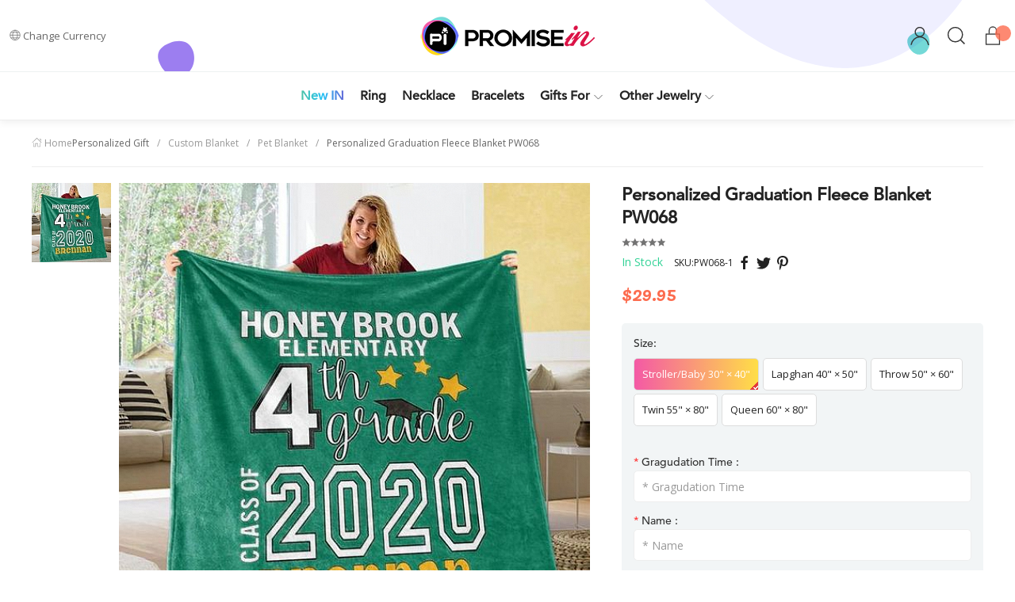

--- FILE ---
content_type: text/html; charset=utf-8
request_url: https://www.promisein.com/pet-blanket/82-personalized-graduation-fleece-blanket-pw068.html
body_size: 65541
content:
<!doctype html>
<!--[if lt IE 7]> <html class="ie6 oldie" lang="en"> <![endif]-->
<!--[if IE 7]>    <html class="ie7 oldie" lang="en"> <![endif]-->
<!--[if IE 8]>    <html class="ie8 oldie" lang="en"> <![endif]-->
<!--[if gt IE 8]><!--> <html class="no-js" lang="en" prefix="og: http://ogp.me/ns#"> <!--<![endif]-->

<head>
<title>Personalized Graduation Fleece Blanket PW068 - Personalized Gift - PromiseIn</title>
<meta name="description" content="



Product Quality &amp;amp; Satisfaction Guaranteed.
Requires 5-7 business days to handcraft.
Super soft and machine washable.



" />
<meta charset=UTF-8 />
<meta http-equiv="X-UA-Compatible" content="IE=edge" />
<meta name="renderer" content="webkit">
<meta name="viewport" content="width=device-width, initial-scale=1, minimum-scale=1.0, maximum-scale=1.0">
<meta http-equiv="cleartype" content="on" />
<meta name="apple-mobile-web-app-title" content="BD">
<link rel="icon" type="image/vnd.microsoft.icon" href="/favicon.ico?ver=new" />
<link rel="shortcut icon" type="image/x-icon" href="/favicon.ico?ver=new" />
<link rel="dns-prefetch" href="//ajax.googleapis.com">
<link rel="dns-prefetch" href="//www.google-analytics.com">
<link rel="dns-prefetch" href="//www.promisein.com">
<link rel="dns-prefetch" href="//fonts.googleapis.com">
<link rel="dns-prefetch" href="//cdn.promisein.com">
<link rel="dns-prefetch" href="//statics.promisein.com">
<link rel="dns-prefetch" href="//cache.promisein.com">
<!--[if lte IE 9]>
<script src="https://statics.promisein.com/js/ie8/respond.min.js"></script>
<script src="https://statics.promisein.com/js/ie8/html5shiv.min.js"></script>
<![endif]-->
<meta property="og:title" content="Personalized Graduation Fleece Blanket PW068 - PromiseIn"/>
<meta property="og:image" content="https://cache.promisein.com/a/d/6/f60bee59416fa054335575676c50ff43.jpg"/>
<meta property="og:site_name" content="PromiseIn"/>
<meta property="og:description" content=""/>
<meta property="og:url" content="https://www.promisein.com/82-personalized-graduation-fleece-blanket-pw068.html?ref=socials"/>
<meta property="product:brand" content="PromiseIn">
<meta property="product:availability" content="in stock">
<meta property="product:condition" content="new">
<meta property="product:price:amount" content="29.950000">
<meta property="product:price:currency" content="USD">
<meta property="product:retailer_item_id" content="82">
<link href="https://fonts.googleapis.com/css2?family=Pacifico&display=swap" rel="stylesheet">
<link href="https://statics.promisein.com/css/base.css?ver=1.04" rel="stylesheet" type="text/css" media="all" /><link href="https://statics.promisein.com/css/style.css?ver=1.021768744470" rel="stylesheet" type="text/css" media="all" /><link href="https://statics.promisein.com/css/product.css?ver=2.1.923" rel="stylesheet" type="text/css" media="screen" /><script type="text/javascript">
// <![CDATA[
	document.documentElement.className = document.documentElement.className.replace('no-js', 'js');
	
    window.theme = {
      enabledModules: {
        backInStock: true,
        wishlist: true
      },
      cartJSON: {"token":"e290618b7f3124ec809a127496aa7fcb","note":null,"attributes":{},"original_total_price":0,"total_price":0,"total_discount":0,"total_weight":0,"item_count":0,"items":[],"requires_shipping":false}
    };
    var currencyData = {
      format: "money_format",
      shopCurrency: 'USD',
      moneyWithCurrencyFormat: "${{amount}} USD",
      moneyFormat: "${{amount}}",
      defaultCurrency: 'USD'
    }
    
  	var baseDir = '/';
    var jsDir = 'https://statics.promisein.com/js/';
    var imgDir = 'https://statics.promisein.com/img/';
  	var static_token = 'a66afedf07e18c1b4dbf8b433a56546d';
  	var token = 'e290618b7f3124ec809a127496aa7fcb';
  	var priceDisplayPrecision = 2;
  	var roundMode = 2;
//]]>
</script>

<!-- Global site tag (gtag.js) - Google Analytics -->
<script async src="https://www.googletagmanager.com/gtag/js?id=UA-173518494-1"></script>
<script>
  window.dataLayer = window.dataLayer || [];
  function gtag(){dataLayer.push(arguments);}
  gtag('js', new Date());

  gtag('config', 'UA-173518494-1');
</script>
<!-- Facebook Pixel Code -->
<script>
  !function(f,b,e,v,n,t,s)
  {if(f.fbq)return;n=f.fbq=function(){n.callMethod?
  n.callMethod.apply(n,arguments):n.queue.push(arguments)};
  if(!f._fbq)f._fbq=n;n.push=n;n.loaded=!0;n.version='2.0';
  n.queue=[];t=b.createElement(e);t.async=!0;
  t.src=v;s=b.getElementsByTagName(e)[0];
  s.parentNode.insertBefore(t,s)}(window, document,'script',
  'https://connect.facebook.net/en_US/fbevents.js');
  fbq('init', '290028262314066');
  fbq('track', 'PageView');
</script>
<noscript><img height="1" width="1" style="display:none"
  src="https://www.facebook.com/tr?id=290028262314066&ev=PageView&noscript=1"
/></noscript>
<!-- End Facebook Pixel Code -->

<script type="text/javascript" src="https://statics.promisein.com/js/base.min.js"></script>
<script type="text/javascript" src="https://statics.promisein.com/js/icons.min.js"></script>
<script type="text/javascript" src="https://statics.promisein.com/js/global.js"></script>
<script type="text/javascript" src="https://statics.promisein.com/js/validate.min.js"></script>
<script type="text/javascript" src="https://statics.promisein.com/js/product.js?ver=202003020123"></script>
</head>
<body id="product" >
 
  <noscript>
    <div id="noscript" class="wrapper uk-alert-danger uk-alert">
      <p>This shop requires JavaScript to run correctly. Please activate JavaScript in your browser.</p>
    </div>
  </noscript> 
  
  <script type="text/x-template" id="star-grade">
	<div class="star-grade">
		<span v-for="n in max">&star;</span>
		<div class="star-grade__current" :style="{width: getGrade + '%'}">
			<span v-for="n in max">&starf;</span>
		</div>
	</div>
  </script>
  <script id="siderCartTemplate-template" type="text/html">
    <div class="uk-panel sider_cart_wrapper">
        <h3>SHOPPING CART</h3>

        <div id="settleup-content">
            <%if(nbTotalProducts > 0){%>
            <div class="smc">
                <ul id="mcart-mz" class="uk-list">
                  <%for(i = 0; i < products.length; i ++) {%>
                    <li class="uk-clearfix">
                        <div class="p-img">
                            <a href="<%=products[i]['link']%>">
                                <img width="50" height="50" alt="<%=products[i]['name']%>" src="<%=products[i]['cover']%>">
                            </a>
                        </div>
                        <div class="p-name">
                            <a class="p-name-link" title="<%=products[i]['name']%>" href="<%=products[i]['link']%>">
                            <%=products[i]['name']%>
                            </a>
                            <%if(products[i]['reference']){%>
                            <div class="text-reference">
                            SKU:<%=products[i]['reference']%>
                            </div>
                            <%}%>

                            <%if(products[i]['attributes']){%>
                            <ul class="text-customs uk-margin-small-top">
                                <li>
                                    <%=#products[i]['attributes']%>
                                </li>
                            </ul>
                            <%}%>
                            <%if(products[i]['customizedDatasHtml']){%>
                            <div class="text-custom">
                            <%=#products[i]['customizedDatasHtml']%>
                            </div>
                            <%}%>
                            <div class="quantity-and-price uk-margin-small-top"><span class="quantity">Qty:</span> <%=products[i]['quantity']%> / <span class="price"><%=products[i]['price']%></span></div>

                        </div>
                        <div class="p-trash">
                            <a class="cart-product-delete" href="<%=products[i]['delete_link']%>">
                              <svg t="1565775423234" class="icon" viewBox="0 0 1024 1024" version="1.1" xmlns="http://www.w3.org/2000/svg" p-id="2419" width="20" height="20"><path d="M853.333333 998.4H170.666667v-682.666667h68.266666v614.4h546.133334v-614.4h68.266666zM691.2 238.933333h-358.4l49.493333-221.866666h259.413334l49.493333 221.866666z m-273.066667-68.266666h187.733334l-18.773334-85.333334h-150.186666l-18.773334 85.333334z" fill="#191919" p-id="2420"></path><path d="M375.466667 409.6h68.266666v409.6h-68.266666zM580.266667 409.6h68.266666v409.6h-68.266666z" fill="#000000" p-id="2421"></path><path d="M110.933333 170.666667h802.133334v68.266666h-802.133334z" fill="#191919" p-id="2422"></path></svg>
                            </a>
                        </div>
                    </li>
                    <%}%>
                </ul>
            </div>
            <%}else{%>
            <div class="prompt">
              <div class="nogoods empty uk-text-center">
                <div class="empty empty_cart uk-text-center">
                    <svg t="1572006429458" class="icon" viewBox="0 0 1024 1024" version="1.1" xmlns="http://www.w3.org/2000/svg" p-id="1723" width="100" height="100"><path d="M327.33866666 347.81866666m-40.96 0a40.96 40.96 0 1 0 81.92 0 40.96 40.96 0 1 0-81.92 0Z" fill="#000000" p-id="1724"></path><path d="M683.17866666 347.81866666m-40.96 0a40.96 40.96 0 1 0 81.92 0 40.96 40.96 0 1 0-81.92 0Z" fill="#000000" p-id="1725"></path><path d="M505.51466666 545.96266666c-112.128 0-203.776-91.136-203.776-203.776 0-14.336 11.264-25.6 25.6-25.6s25.6 11.264 25.6 25.6C352.93866666 426.66666666 421.54666666 494.76266666 505.51466666 494.76266666s152.576-68.608 152.576-152.576c0-14.336 11.264-25.6 25.6-25.6s25.6 11.264 25.6 25.6c-0.512 112.64-91.648 203.776-203.776 203.776z" fill="#000000" p-id="1726"></path><path d="M825.51466666 919.72266666H188.58666666c-45.568 0-82.432-36.864-82.432-82.432v-2.048l45.568-635.904c0.512-45.056 37.376-81.408 82.432-81.408H779.94666666c45.056 0 81.92 36.352 82.432 81.408L907.94666666 836.26666666v1.024c0 45.056-36.864 82.432-82.432 82.432z m-667.648-81.92c0.512 16.896 14.336 30.208 31.232 30.208H826.02666666c16.896 0 30.72-13.824 31.232-30.208l-46.08-636.416v-1.024c0-17.408-13.824-31.232-31.232-31.232H234.15466666c-17.408 0-31.232 13.824-31.232 31.232v2.048l-45.056 635.392z" fill="#000000" p-id="1727"></path></svg>
                    <p class="empty-title h5">Your basket is empty</p>
                    <% if (logged == 1){%>
                    <p class="empty-subtitle">There are no items in your shopping cart.</p>
                    <%}else{%>
                    <p class="empty-subtitle"><a href="/auth?back=checkout">Sign in</a> to see the items you added previously.</p>
                    <%}%>
                    <a href="/new" class="uk-button uk-button-gocart uk-button-large uk-button-primary"><i class="uk-icon-shopping-basket"></i> GO SHOPPING</a>
                </div>
              </div>
            </div>
            <%}%>
        </div>
    </div>

    <%if(nbTotalProducts > 0){%>
    <div class="smb uk-text-center" id="mod-checkout-sider-cart">
        <p class="price-total">SUBTOTAL:<strong class="price"><%=total%></strong></p>
        <a href="/cart" class="uk-button uk-button-gocart uk-button-large uk-button-primary">View Shopping Cart</a>
    </div>
    <%}%>
  </script>
  

  <div id="side-menu" uk-offcanvas="overlay: true">
      <div class="uk-offcanvas-bar">
          <button class="uk-offcanvas-close" type="button" uk-close></button>
          <div id="mod-mobile-menu-wrapper">
              <ul id="mobilenav" class="uk-list">
                
              </ul>



              <label class="uk-text-small" style="font-size: 12px;">CHANGE CURRENCY</label>
              <select class="uk-select" style="border:1px solid #eee;" onchange="shop.setCurrency(this.value)">
                                    <option value="2">
                    $ USD
                  </option>
                                    <option value="3">
                    £ GBP
                  </option>
                                    <option value="5">
                    ￥ CNY
                  </option>
                                    <option value="6">
                    &euro; EUR
                  </option>
                                </select>
          </div>
      </div>
  </div>

  <div id="side-cart" uk-offcanvas="flip:true;overlay: true">
    <div class="uk-offcanvas-bar">
          <button class="uk-offcanvas-close" type="button" uk-close></button>
          <div id="header_cart_wrapper"></div>
      </div>
  </div>

  <div id="app">
 
    <header id="header" uk-sticky="top: 200; animation: uk-animation-slide-top; ">

        <div class="uk-navbar-container uk-navbar-transparent uk-navbar" id="headerLogo">
            <div class="uk-navbar-left">
                <span class="header-item uk-visible@m">
                <button class="uk-button uk-button-default uk-button-small" type="button"><span class="uk-icon" uk-icon="icon: world"></span>Change Currency </button>
                    <div uk-dropdown="pos: bottom-left" >
                        <ul class="uk-nav uk-dropdown-nav">
                            <li class="uk-nav-header font-small">Change Currency</li>
                            <li class="uk-nav-divider"></li>
                                                        <li><a href="javascript:shop.setCurrency(2);">$ USD</a></li>
                                                        <li><a href="javascript:shop.setCurrency(3);">£ GBP</a></li>
                                                        <li><a href="javascript:shop.setCurrency(5);">￥ CNY</a></li>
                                                        <li><a href="javascript:shop.setCurrency(6);">&euro; EUR</a></li>
                                                    </ul>
                    </div>
                </span> 
            </div>

            <div class="uk-navbar-center mod-logo">
                <a class="uk-navbar-item uk-logo" title="PromiseIn" href="https://www.promisein.com/">
                    <img src="https://statics.promisein.com/images/logo.png?new" srcset="https://statics.promisein.com/images/logo@2x.png?new 2x, https://statics.promisein.com/images/logo@3x.png?new 3x" alt="PromiseIn" />
                </a>
            </div>
            
            <div class="mod-mobile-links uk-hidden@m">
                <a href="https://www.promisein.com/me" class="uk-navbar-item-child">
                <span uk-icon="icon: user; ratio:1.3"></span>
                </a>
   
                <a href="#side-cart" class="uk-navbar-item-child" id="mod-header-cart-mobile" uk-toggle>
                <span uk-icon="icon: lock; ratio:1.3"></span>
                <span class="cartQuantity uk-badge"></span>
                </a>
            </div>

            <div class="offcanvas-menu uk-hidden@m" uk-toggle="target: #side-menu"><span class="uk-icon" uk-icon="icon: menu"></span></div>
            <a href="#modal-search" class="uk-navbar-item-child uk-hidden@m" uk-toggle="" style="position: absolute;left: 3rem;top: 1.1rem;">
                <span uk-icon="icon: search;ratio:1.3"></span>
            </a>

            <div class="uk-navbar-right uk-visible@m"> 
                
                <div class="navbar-search uk-navbar-item">
                    <a href="https://www.promisein.com/me" class="uk-navbar-item-child" style="margin-left:0;">
                        <span uk-icon="icon: user; ratio:1.3"></span>
                    </a>
                    <a href="#modal-search" class="uk-navbar-item-child" uk-toggle>
                        <span uk-icon="icon: search;ratio:1.3"></span>
                    </a>
                    <a href="#side-cart" id="mod-header-cart" class="uk-navbar-item-child uk-position-relative" uk-toggle>
                    <span uk-icon="icon: lock;ratio:1.3"></span>
                    <span class="cartQuantity uk-badge"></span>
                    </a>
                </div>

            </div>

            
        </div>



        
        <section class="header-bottom wrapper-grid">
           
          <nav class="uk-navbar-container uk-navbar-transparent uk-navbar uk-visible@m">
            <ul class="uk-navbar-nav uk-navbar" id="mainnav" uk-navbar>
                    <li class="menu-new">
                        <a href="/new"><span>New IN</span></a>
                    </li>
                                                                                                                                            <li class="menu-27">
                        <a href="/c/ring">
                            Ring
                                                    </a>
                                            </li>
                                                                                <li class="menu-28">
                        <a href="/c/necklace">
                            Necklace
                                                    </a>
                                            </li>
                                                                                <li class="menu-31">
                        <a href="/c/bracelets">
                            Bracelets
                                                    </a>
                                            </li>
                                                                                <li class="menu-64">
                        <a href="/c/gifts-for">
                            Gifts For
                            <span class="uk-icon" uk-icon="icon: chevron-down"></span>                        </a>
                                                <div class="uk-navbar-dropdown uk-drop" uk-drop="offset: 60;" style="width: 260px !important;">
                            <div class="uk-navbar-dropdown-grid uk-child-width-1-1@m" uk-grid>
                                <div>
                                    <ul class="uk-nav uk-navbar-dropdown-nav first-white-navlist uk-position-relative uk-margin-small-bottom">
                                                                                <li><a href="/c/for-family">For Family</a></li>
                                                                                <li><a href="/c/for-friends">For Friends</a></li>
                                                                                <li><a href="/c/for-her">For Her</a></li>
                                                                            </ul>
                                </div>
                            </div>
                        </div>
                                            </li>
                                                                                <li class="menu-12">
                        <a href="/c/other-jewelry">
                            Other Jewelry
                            <span class="uk-icon" uk-icon="icon: chevron-down"></span>                        </a>
                                                <div class="uk-navbar-dropdown uk-drop" uk-drop="offset: 60;" style="width: 260px !important;">
                            <div class="uk-navbar-dropdown-grid uk-child-width-1-1@m" uk-grid>
                                <div>
                                    <ul class="uk-nav uk-navbar-dropdown-nav first-white-navlist uk-position-relative uk-margin-small-bottom">
                                                                                <li><a href="/c/key-chains">Key Chains</a></li>
                                                                                <li><a href="/c/earrings">Earrings</a></li>
                                                                            </ul>
                                </div>
                            </div>
                        </div>
                                            </li>
                                                        </ul>
            </nav>
        </section>
    </header>
 
    <div id="modal-search" class="uk-flex-top" uk-modal>
        <div class="modal-navbar-search uk-modal-dialog uk-modal-body uk-margin-auto-vertical">
 
            <form class="uk-search uk-search-large" action="/search">
                <span uk-search-icon></span>
                <input type="hidden" name="orderby" value="position">
                <input type="hidden" name="orderway" value="desc">
                <input class="uk-search-input" type="search" name="search_query" placeholder="Search Products...">
            </form>

        </div>
    </div><!-- Breadcrumb -->
<div class="wrapper uk-visible@s">
	<ul class="uk-breadcrumb">
		<li><a class="ui-breadcrumb-home" href="https://www.promisein.com/" title="return to Home"><i class="uk-icon" uk-icon="icon: home"></i><i class="uk-icon-home"></i> Home</a></li>

		Personalized Gift<li><a href="https://www.promisein.com/c/custom-blanket">Custom Blanket</a></li><li><a href="https://www.promisein.com/c/pet-blanket">Pet Blanket</a></li><li><span class="navigation_product">Personalized Graduation Fleece Blanket PW068</span></li>	</ul>
</div>
<!-- /Breadcrumb -->	<script type="text/javascript">
	// <![CDATA[
	// internal settings
	var productDetail = {"id_product":"82","id_tax":"0","tax_name":"deprecated","tax_rate":0,"id_manufacturer":"0","id_supplier":"0","id_category_default":"15","id_color_default":"0","id_model":"9","extend_models":"9","purchase_link":"","purchase_name":"","purchase_price":"0.00","manufacturer_name":false,"supplier_name":false,"name":"Personalized Graduation Fleece Blanket PW068","description":"","description_short":"<table style=\"border-collapse: collapse; border-spacing: 0px; width: 456px; margin-bottom: 0px; color: #666666; font-family: futura_lt_book, -apple-system, BlinkMacSystemFont, &quot;segoe ui&quot;, Roboto, &quot;helvetica neue&quot;, Arial, &quot;noto sans&quot;, sans-serif, &quot;apple color emoji&quot;, &quot;segoe ui emoji&quot;, &quot;segoe ui symbol&quot;, &quot;noto color emoji&quot;; font-size: 13px;\" border=\"0\">\r\n<tbody>\r\n<tr style=\"transition: background-color 0.1s linear 0s;\">\r\n<td style=\"padding: 5px 0px; vertical-align: top;\" colspan=\"2\">\r\n<p style=\"margin: 0px 0px 10px; color: #666666; font-family: FUTURA_LT_BOOK, -apple-system, BlinkMacSystemFont, &quot;Segoe UI&quot;, Roboto, &quot;Helvetica Neue&quot;, Arial, &quot;Noto Sans&quot;, sans-serif, &quot;Apple Color Emoji&quot;, &quot;Segoe UI Emoji&quot;, &quot;Segoe UI Symbol&quot;, &quot;Noto Color Emoji&quot;; font-size: 13px;\"><span style=\"font-size: 12pt;\"><span style=\"color: #000000;\">Product Quality &amp; Satisfaction Guaranteed.<\/span><\/span><\/p>\r\n<p style=\"margin: 0px 0px 10px; color: #666666; font-family: FUTURA_LT_BOOK, -apple-system, BlinkMacSystemFont, &quot;Segoe UI&quot;, Roboto, &quot;Helvetica Neue&quot;, Arial, &quot;Noto Sans&quot;, sans-serif, &quot;Apple Color Emoji&quot;, &quot;Segoe UI Emoji&quot;, &quot;Segoe UI Symbol&quot;, &quot;Noto Color Emoji&quot;; font-size: 13px;\"><span style=\"font-size: 12pt;\"><span style=\"color: #000000;\">Requires 5-7 business days to handcraft.<\/span><\/span><\/p>\r\n<p style=\"margin: 0px 0px 10px; color: #666666; font-family: FUTURA_LT_BOOK, -apple-system, BlinkMacSystemFont, &quot;Segoe UI&quot;, Roboto, &quot;Helvetica Neue&quot;, Arial, &quot;Noto Sans&quot;, sans-serif, &quot;Apple Color Emoji&quot;, &quot;Segoe UI Emoji&quot;, &quot;Segoe UI Symbol&quot;, &quot;Noto Color Emoji&quot;; font-size: 13px;\"><span style=\"font-size: 12pt;\"><span style=\"color: #000000;\">Super soft and machine washable.<\/span><\/span><\/p>\r\n<\/td>\r\n<\/tr>\r\n<\/tbody>\r\n<\/table>","tech_data":"","quantity":"4995","available_now":"","available_later":"","price":"29.950000","wholesale_price":"0.000000","reduction_price":"0.00","reduction_percent":"0","reduction_from":"2020-07-03 00:00:00","reduction_to":"2020-07-03 00:00:00","allow_mixed_coupon":"1","on_sale":"0","ecotax":"0.00","reference":"PW068","supplier_reference":"","location":"","weight":"0.1","ean13":"","link_rewrite":"personalized-graduation-fleece-blanket-pw068","meta_description":"","meta_keywords":"","meta_title":"","out_of_stock":"2","quantity_discount":"0","customizable":"0","new":true,"uploadable_files":"0","text_fields":"0","active":"1","indexed":"1","youtube":"","date_add":"2020-07-03 05:17:22","date_upd":"2020-07-16 21:42:47","tags":false,"cart_quantities":null,"id":82,"category":"pet-blanket","link":"https:\/\/www.promisein.com\/82-personalized-graduation-fleece-blanket-pw068.html"};
	var currencyCode = 'USD';
	var currencySign = '$';
	var currencyRate = '1';
	var currencyFormat = '1';
	var currencyBlank = '0';
	var taxRate = 0;
	var jqZoomEnabled = false;
	//JS Hook
	var oosHookJsCodeFunctions = new Array();
	// Parameters
	var id_product = '82';
	var productHasAttributes = true;
	var quantitiesDisplayAllowed = true;
	var quantityAvailable = 4995;
	var allowBuyWhenOutOfStock = false;
	var availableNowValue = '';
	var availableLaterValue = '';
	var productPriceWithoutReduction = 29.950000;
	var productPrice = 29.950000;
	var unitProductPrice = 29.950000;
	var reduction_percent = 0;
	var reduction_price = 0;
	var reduction_from = '2020-07-03 00:00:00';
	var reduction_to = '2020-07-03 00:00:00';
	var group_reduction = '1';
	var default_eco_tax = 0.00;
	var currentDate = '2026-01-18 08:54:30';
	var maxQuantityToAllowDisplayOfLastQuantityMessage = 3;
	var noTaxForThisProduct = false;
	var displayPrice = 0;
	var productReference = 'PW068';
	 
	// Images
	var img_prod_dir = 'https://image.promisein.com/p/';
	var combinationImages = new Array();
			combinationImages[0] = new Array();
					combinationImages[0][0] = 0;
				combinationImages[0] = new Array();
			combinationImages[0][0] = 339;
	

	var product_cover = "https://cache.promisein.com/a/d/6/48221eecfe9e01df8625a3eb4161e022.jpg";
	var product_cover_large = "https://cache.promisein.com/a/d/6/5661c2c0bfe75f4f9339aada1b0a0c66.jpg";

			// Combinations
					addCombination(480, new Array('151'), 999, 0, 0, -1, 'PW068-1', 0);
					addCombination(481, new Array('152'), 999, 10, 0, -1, 'PW068-2', 0);
					addCombination(482, new Array('153'), 999, 20, 0, -1, 'PW068-3', 0);
					addCombination(483, new Array('154'), 999, 30, 0, -1, 'PW068-4', 0);
					addCombination(484, new Array('155'), 999, 40, 0, -1, 'PW068-5', 0);
				// Colors
								

	//]]>
	</script>

	<section class="wrapper">
		<div class="uk-grid">
			<div class="uk-width-1-1 uk-width-3-5@m">

				<div class="product-thumbs uk-position-relative">
					<div class="swiper-container gallery-top">
					    <div class="swiper-wrapper">
					    	
					    					    		<div class="swiper-slide">
				        							    		<img
						    		src="https://cache.promisein.com/a/d/6/5b1321a087d719f45e050f8c74801d9f.blur.5.jpg"
						    		data-src="https://cache.promisein.com/a/d/6/5661c2c0bfe75f4f9339aada1b0a0c66.jpg"
						    		data-srcset="https://cache.promisein.com/a/d/6/ba7a18e94c2f8a6db531bc9b1db9d590.jpg 2x"
									data-idimage="82-339"
					    		 	alt="Personalized Graduation Fleece Blanket PW068"
					    		 	class="image-respond"
					    		 	uk-img
					    		 >
				    		</div>
					    						    	
					    </div>
					    <div class="swiper-button-next">
							<i class="uk-icon" uk-icon="icon: chevron-right; ratio: 2"></i>
					    </div>
					    <div class="swiper-button-prev">
					    	<i class="uk-icon" uk-icon="icon: chevron-left; ratio: 2"></i>
					    </div>
					</div>

					<div class="swiper-container gallery-thumbs uk-visible@l">
					    <div class="swiper-wrapper">
					        				        					        	<div class="swiper-slide">
				        		<img src="https://cache.promisein.com/a/d/6/5b1321a087d719f45e050f8c74801d9f.blur.5.jpg" data-src="https://cache.promisein.com/a/d/6/f30a214fcd72fb2f454e546a91b95a1b.jpg" data-srcset="https://cache.promisein.com/a/d/6/f7690b4a263aaf71279d179937e9d6ee.jpg 2x" data-idimage="82-339" alt="Personalized Graduation Fleece Blanket PW068" class="image-respond" uk-img>
				        	</div>
				            					    </div>
					</div>

					<div class="swiper-button-product-thumb-navigation uk-visible@l">
					    <div class="swiper-button-next swiper-button-product-thumb-next">
							<i class="uk-icon" uk-icon="icon: chevron-up; ratio: 1.4"></i>
					    </div>
					    <div class="swiper-button-prev swiper-button-product-thumb-prev">
					    	<i class="uk-icon" uk-icon="icon: chevron-down; ratio: 1.4"></i>
					    </div>
					</div>
				</div>

				

				<script type="text/javascript">
					var windowWidth = $(window).width();
				     
					var galleryThumbs = new Swiper('.gallery-thumbs', {
				      spaceBetween: 10,
				      slidesPerView: 5,
				      direction: 'vertical',
				      loop: false,
				      loopedSlides: 1,
				      watchSlidesVisibility: true,
				      watchSlidesProgress: true,
				      navigation: {
				        nextEl: '.swiper-button-product-thumb-next',
				        prevEl: '.swiper-button-product-thumb-prev',
				      },
				    });
				    var galleryTop = new Swiper('.gallery-top', {
				      spaceBetween: 10,
				      loop:true,
				      loopedSlides: 1, //looped slides should be the same
				      navigation: {
				        nextEl: '.swiper-button-next',
				        prevEl: '.swiper-button-prev',
				      },
				      thumbs: windowWidth >= 960 ? {swiper: galleryThumbs} : {}
				    });
				</script>
				


								
				<style>
				.videoContainer {
					position: relative;
					width: 100%;
					height: 0;
					padding-bottom: 56.25%;
				}
				.videoContainer .video {
					position: absolute;
					top: 0;
					left: 0;
					width: 100%;
					height: 100%;
				}
				</style>
				
				<div class="uk-visible@m">
										<div class="videoContainer uk-margin-top">
						<iframe class="video" src="https://www.youtube.com/embed/ysgWpmlE6NI" frameborder="0" allow="accelerometer; autoplay; encrypted-media; gyroscope; picture-in-picture" allowfullscreen></iframe>
					</div>
									</div>
				 
			</div>
			
			<div class="uk-width-1-1 uk-width-2-5@m">
				<h1 class="product-title">Personalized Graduation Fleece Blanket PW068</h1>

				 <div class="review-stars">
					<span class="review-active-stars" style="width: 0%;"></span>
			    </div>
				<div class="share-icons uk-margin-small-bottom">
										<span class="uk-text-small uk-margin-small-right uk-text-success">In Stock</span>
															<a href="javascript:;" class="reference uk-margin-small-bottom uk-text-small font-small">SKU:<i>PW068</i></a>
										<a href="https://www.facebook.com/sharer.php?u=https://www.promisein.com/82-personalized-graduation-fleece-blanket-pw068.html" class="facebook" target="_blank"><i class="uk-ion ion-social-facebook" uk-icon="icon: facebook"></i></a>
					<a href="https://twitter.com/home?status=https://www.promisein.com/82-personalized-graduation-fleece-blanket-pw068.html via @promisein" title="Share on Twitter" target="_blank" class="twitter"><i class="uk-ion ion-social-twitter" uk-icon="icon: twitter"></i></a>
					<a target="blank" href="https://pinterest.com/pin/create/button/?url=https://www.promisein.com/82-personalized-graduation-fleece-blanket-pw068.html&amp;media=https://cache.promisein.com/a/d/6/f60bee59416fa054335575676c50ff43.jpg" title="Pin This Product" class="pintrest"><i class="uk-ion ion-social-pinterest" uk-icon="icon: pinterest"></i></a>
				</div>

				<div id="present_price" class="uk-margin-bottom">
				    <span class="our_price_display">
				     <span class="price" id="our_price_display">$29.95</span> 				    			             
				    </span> 
				    
			    </div>
 
				 
				 
				
				<script>
				$.validator.setDefaults({
					submitHandler: function() {
						return AddToCartSubmit();
					}
				});
				var BuyFormValidator;
				$().ready(function () {
					BuyFormValidator = $("#buy_block").validate({"errorContainer":".formValidateErrors","errorLabelContainer":$(".formValidateErrors"),"wrapper":"div","rules":{"customs[1][custom_value]":{"required":true},"customs[2][custom_value]":{"required":true}},"messages":{"customs[1][custom_value]":{"required":"Gragudation Time is required."},"customs[2][custom_value]":{"required":"Name is required."}}});
					//BuyFormValidator.errorLabelContainer = $(".formValidateErrors");
				});
				</script>
				


												


				<form id="buy_block" action="/cart.php" method="POST">
					<!-- hidden datas -->
					<p class="uk-hidden">
					  <input type="hidden" name="token" value="a66afedf07e18c1b4dbf8b433a56546d" />
					  <input type="hidden" name="id_product" value="82" id="product_page_product_id" />
					  <input type="hidden" name="add" value="1" />
					  <input type="hidden" name="id_product_attribute" id="idCombination" value="" />
					</p>
 
					<!-- attributes -->
					<div id="attributes" class="uk-clearfix only_one_attribute"> 
				
																				<div id="p_11" class="uk-text-left attribute-group uk-clearfix uk-margin-small-bottom">

								<dl class="clearfix iteminfo_parameter sys_item_specpara" data-sid="1">
									<dt for="group_11">
										Size:
																			</dt>
									<dd class="uk-clearfix">
										<ul class="sys_spec_text ">
																						<li data-aid="151"  class="selected">
																								<a href="javascript:;"  title="Stroller/Baby 30&quot; &times; 40&quot;">
													<span>Stroller/Baby 30&quot; &times; 40&quot;

													
													</span>
																									</a>
												<i></i>
											</li>
																						<li data-aid="152" >
																								<a href="javascript:;"  title="Lapghan 40&quot; &times; 50&quot;">
													<span>Lapghan 40&quot; &times; 50&quot;

													
													</span>
																									</a>
												<i></i>
											</li>
																						<li data-aid="153" >
																								<a href="javascript:;"  title="Throw 50&quot; &times; 60&quot;">
													<span>Throw 50&quot; &times; 60&quot;

													
													</span>
																									</a>
												<i></i>
											</li>
																						<li data-aid="154" >
																								<a href="javascript:;"  title="Twin 55&quot; &times; 80&quot;">
													<span>Twin 55&quot; &times; 80&quot;

													
													</span>
																									</a>
												<i></i>
											</li>
																						<li data-aid="155" >
																								<a href="javascript:;"  title="Queen 60&quot; &times; 80&quot;">
													<span>Queen 60&quot; &times; 80&quot;

													
													</span>
																									</a>
												<i></i>
											</li>
																					</ul>
									</dd>
								</dl>

							</div>
							
						
					</div>

					
																	<div id="c_1" class="custom_area uk-margin-small-bottom">  
							<label for="v_1"><span class="required"> *</span>Gragudation Time :</label>
							<!-- v_1-->
								<input type="text" placeholder="* Gragudation Time" required name="customs[1][custom_value]" class="uk-input" id="v_1" >
														
							<input type="hidden" name="customs[1][custom_required]" value="1" /> 
							<input type="hidden" name="customs[1][custom_group_name]" value="Gragudation Time" />
						</div>
											<div id="c_2" class="custom_area uk-margin-small-bottom">  
							<label for="v_2"><span class="required"> *</span>Name :</label>
							<!-- v_2-->
								<input type="text" placeholder="* Name" required name="customs[2][custom_value]" class="uk-input" id="v_2" >
														
							<input type="hidden" name="customs[2][custom_required]" value="1" /> 
							<input type="hidden" name="customs[2][custom_group_name]" value="Name" />
						</div>
											<div id="c_5" class="custom_area uk-margin-small-bottom">  
							<label for="v_5">Grade :</label>
							<!-- v_5-->
								<input type="text" placeholder="Grade"  name="customs[5][custom_value]" class="uk-input" id="v_5" >
														
							<input type="hidden" name="customs[5][custom_required]" value="0" /> 
							<input type="hidden" name="customs[5][custom_group_name]" value="Grade" />
						</div>
											<div id="c_6" class="custom_area uk-margin-small-bottom">  
							<label for="v_6">Wordings or As Picture :</label>
							<!-- v_6-->
								<input type="text" placeholder="Wordings or As Picture"  name="customs[6][custom_value]" class="uk-input" id="v_6" >
														
							<input type="hidden" name="customs[6][custom_required]" value="0" /> 
							<input type="hidden" name="customs[6][custom_group_name]" value="Wordings or As Picture" />
						</div>
										

					 

				    <div class="quantity-buy">
						<input type="text" name="qty" class="spinnerQuantityBuy" />

						<div>
							<div class="formValidateErrors"></div>
						</div>

						<div  id="add_to_cart" class="uk-margin-top clearfix" style="height:auto;">
					    						    	<button type="submit" name="Submit" id="addtocart-button" class="uk-button uk-button-large uk-button-danger"><svg t="1594910172515" class="icon" viewBox="0 0 1024 1024" version="1.1" xmlns="http://www.w3.org/2000/svg" p-id="1491" width="400" height="400"><path d="M515.6864 25.7024c1.8944 0.1536-1.536 0.6144 21.504 1.3824 140.4416 2.9184 254.8224 90.112 254.8224 233.984l-0.0512 46.08L879.2064 307.2a76.8 76.8 0 0 1 76.544 70.8608l1.024 13.824h0.2048l0.4096 7.68 0.8192 9.984h-0.2048l8.9088 146.432a25.6 25.6 0 0 1-24.0128 27.136h-51.456a25.6 25.6 0 0 1-25.6-23.6544L854.6304 409.6 167.3216 409.6l-47.616 486.4L563.2 895.9488v102.4l-460.032 0.0512a76.8 76.8 0 0 1-76.4416-84.2752l52.6336-537.6A76.8 76.8 0 0 1 155.8016 307.2H231.936v-49.7664c0-67.84 22.4256-119.2448 53.3504-154.112l6.7584-7.2192c34.304-34.9184 121.2928-67.072 193.536-69.0176 23.04-0.768 20.2752-1.2288 22.2208-1.3824z m-1.3312 91.4944h-3.6864c-6.2976 0.1024-9.3184 0.5632-37.7344 1.4848-44.3904 0.9728-84.48 24.6272-103.6288 42.7008-19.0976 18.0224-35.5328 59.1872-35.5328 99.6864V307.2h356.8128v-42.3936c0-37.888-16.6912-77.7216-34.8672-98.56l-4.608-4.8128c-19.8656-19.0464-58.5728-41.728-100.864-42.7008-30.0032-1.024-29.5424-1.4848-37.7856-1.4848z" fill="#ffffff" p-id="1492"></path><path d="M828.8768 648.704c2.4064 0 4.4032 1.9968 4.4032 4.4032l-0.0512 134.2464h134.2976c2.4576 0 4.4032 1.9968 4.4032 4.4032v46.6944a4.4032 4.4032 0 0 1-4.4032 4.4032h-134.2976v134.2976a4.4032 4.4032 0 0 1-4.352 4.352h-46.6944a4.4032 4.4032 0 0 1-4.4032-4.352V842.752l-134.2464 0.0512a4.4032 4.4032 0 0 1-4.4032-4.4032v-46.6944c0-2.4064 1.9456-4.352 4.4032-4.352h134.2464v-134.2976c0-2.4064 1.9968-4.4032 4.4032-4.4032h46.6944z" fill="#ffffff" p-id="1493"></path><path d="M449.4848 896m25.6 0l102.4 0q25.6 0 25.6 25.6l0 51.2q0 25.6-25.6 25.6l-102.4 0q-25.6 0-25.6-25.6l0-51.2q0-25.6 25.6-25.6Z" fill="#ffffff" p-id="1494"></path></svg>Add to Bag</button>
					    						    </div>
					</div>


					<div class="uk-margin-small-top">
						 
<script src="https://www.paypal.com/sdk/js?client-id=AW4FV8vr-PiGuPm8XlLAa6-v3yTT5jIEqYGZH7BIOr0CxWPDidndNpNY2LqQ3veuesDFDRsEa1gLdAg3&currency=USD"></script>
<div id="paymentMethods"></div>


<script id="confirmOrderWrapperTemplate" type="text/html">	
<div id="confirmOrderWrapper">
    <div class="confirmOrderWrapperInner">
        
        <form action="" method="POST" id="ec_purchase_form">
                        <input type="hidden" name="product_quickly_purchase" value="true" />
                        
            <input type="hidden" name="reference_id" value="{{reference_id}}" />
            <input type="hidden" name="token" value="{{order.id}}" />
            <input type="hidden" name="payer_id" value="{{order.payer.payer_id}}" />
            <div class="form-group required">
                <label class="form-label" for="email">
                    <sup>*</sup>E-mail
                </label>
                <input class="uk-input" type="email" id="email" name="email" value="{{customer_email}}" placeholder="Email">
            </div>

            <fieldset id="delivery_address_form" class="account_creation">
                <h3 class="clearfix">Delivery Address</h3>
            
                <input type="hidden" name="newsletter" id="newsletter" value="1">
                <div class="form-groups columns uk-grid uk-grid-small uk-child-width-1-2 uk-child-width-1-3@m uk-flex-left">
                    <p class="form-group required text column col-6">
                        <input type="text" required class="uk-input" id="firstname" name="firstname" value="{{order.payer.name.given_name}}">
                        <label class="form-label" for="firstname"><sup>*</sup>First Name</label>
                    </p>
                    <p class="form-group required text column col-6">
                        <input type="text" required class="uk-input" id="lastname" name="lastname" value="{{order.payer.name.surname}}">
                        <label class="form-label" for="lastname"><sup>*</sup>Last Name</label>
                    </p>
                    <p class="form-group required text column col-12 col-md-12">
                        <input type="text" required class="uk-input" name="address1" id="address1" value="{{shipping.address.address_line_1}}">
                        <label class="form-label" for="address1"><sup>*</sup>Adresse</label>
                    </p>
                    <p class="form-group required text column col-2 col-md-6">
                        <input type="text" required  class="uk-input" name="postcode" id="postcode" value="{{shipping.address.postal_code}}">
                        <label class="form-label" for="postcode"><sup>*</sup>Zip code</label>
                    </p>
                    <p class="form-group required  column col-4  col-md-6">
                        <input type="text" required class="uk-input" name="phone_mobile" id="phone_mobile" value="{{shipping.address.phone}}">
                        <label class="form-label" for="phone_mobile"><sup>*</sup>Phone Number</label>
                    </p>

                    <p class="form-group required text column col-4">
                        <input type="text" class="uk-input" name="city" id="city" value="{{shipping.address.admin_area_2}}">
                        <label class="form-label" for="city"><sup>*</sup>City</label>
                    </p>
                    
                    <p class="form-group required select column col-4">
                        <label class="form-label" for="id_country"><sup>*</sup>Country</label>
                        <select name="id_country" class="uk-select" id="id_country">
                                                            <option value="231" data-isocode="AF">Afghanistan</option>
                                                            <option value="244" data-isocode="AX">Åland Islands</option>
                                                            <option value="230" data-isocode="AL">Albania</option>
                                                            <option value="38" data-isocode="DZ">Algeria</option>
                                                            <option value="39" data-isocode="AS">American Samoa</option>
                                                            <option value="40" data-isocode="AD">Andorra</option>
                                                            <option value="41" data-isocode="AO">Angola</option>
                                                            <option value="42" data-isocode="AI">Anguilla</option>
                                                            <option value="232" data-isocode="AQ">Antarctica</option>
                                                            <option value="43" data-isocode="AG">Antigua and Barbuda</option>
                                                            <option value="44" data-isocode="AR">Argentina</option>
                                                            <option value="45" data-isocode="AM">Armenia</option>
                                                            <option value="46" data-isocode="AW">Aruba</option>
                                                            <option value="24" data-isocode="AU">Australia</option>
                                                            <option value="2" data-isocode="AT">Austria</option>
                                                            <option value="47" data-isocode="AZ">Azerbaijan</option>
                                                            <option value="48" data-isocode="BS">Bahamas</option>
                                                            <option value="49" data-isocode="BH">Bahrain</option>
                                                            <option value="50" data-isocode="BD">Bangladesh</option>
                                                            <option value="51" data-isocode="BB">Barbados</option>
                                                            <option value="52" data-isocode="BY">Belarus</option>
                                                            <option value="3" data-isocode="BE">Belgium</option>
                                                            <option value="53" data-isocode="BZ">Belize</option>
                                                            <option value="54" data-isocode="BJ">Benin</option>
                                                            <option value="55" data-isocode="BM">Bermuda</option>
                                                            <option value="56" data-isocode="BT">Bhutan</option>
                                                            <option value="34" data-isocode="BO">Bolivia</option>
                                                            <option value="233" data-isocode="BA">Bosnia and Herzegovina</option>
                                                            <option value="57" data-isocode="BW">Botswana</option>
                                                            <option value="234" data-isocode="BV">Bouvet Island</option>
                                                            <option value="58" data-isocode="BR">Brazil</option>
                                                            <option value="235" data-isocode="IO">British Indian Ocean Territory</option>
                                                            <option value="59" data-isocode="BN">Brunei</option>
                                                            <option value="236" data-isocode="BG">Bulgaria</option>
                                                            <option value="60" data-isocode="BF">Burkina Faso</option>
                                                            <option value="61" data-isocode="MM">Burma (Myanmar)</option>
                                                            <option value="62" data-isocode="BI">Burundi</option>
                                                            <option value="63" data-isocode="KH">Cambodia</option>
                                                            <option value="64" data-isocode="CM">Cameroon</option>
                                                            <option value="4" data-isocode="CA">Canada</option>
                                                            <option value="65" data-isocode="CV">Cape Verde</option>
                                                            <option value="237" data-isocode="KY">Cayman Islands</option>
                                                            <option value="66" data-isocode="CF">Central African Republic</option>
                                                            <option value="67" data-isocode="TD">Chad</option>
                                                            <option value="68" data-isocode="CL">Chile</option>
                                                            <option value="5" data-isocode="CN">China</option>
                                                            <option value="238" data-isocode="CX">Christmas Island</option>
                                                            <option value="239" data-isocode="CC">Cocos (Keeling) Islands</option>
                                                            <option value="69" data-isocode="CO">Colombia</option>
                                                            <option value="70" data-isocode="KM">Comoros</option>
                                                            <option value="71" data-isocode="CD">Congo, Dem. Republic</option>
                                                            <option value="72" data-isocode="CG">Congo, Republic</option>
                                                            <option value="240" data-isocode="CK">Cook Islands</option>
                                                            <option value="73" data-isocode="CR">Costa Rica</option>
                                                            <option value="74" data-isocode="HR">Croatia</option>
                                                            <option value="75" data-isocode="CU">Cuba</option>
                                                            <option value="76" data-isocode="CY">Cyprus</option>
                                                            <option value="16" data-isocode="CZ">Czech Republic</option>
                                                            <option value="20" data-isocode="DK">Denmark</option>
                                                            <option value="77" data-isocode="DJ">Djibouti</option>
                                                            <option value="78" data-isocode="DM">Dominica</option>
                                                            <option value="79" data-isocode="DO">Dominican Republic</option>
                                                            <option value="80" data-isocode="TL">East Timor</option>
                                                            <option value="81" data-isocode="EC">Ecuador</option>
                                                            <option value="82" data-isocode="EG">Egypt</option>
                                                            <option value="83" data-isocode="SV">El Salvador</option>
                                                            <option value="84" data-isocode="GQ">Equatorial Guinea</option>
                                                            <option value="85" data-isocode="ER">Eritrea</option>
                                                            <option value="86" data-isocode="EE">Estonia</option>
                                                            <option value="87" data-isocode="ET">Ethiopia</option>
                                                            <option value="88" data-isocode="FK">Falkland Islands</option>
                                                            <option value="89" data-isocode="FO">Faroe Islands</option>
                                                            <option value="90" data-isocode="FJ">Fiji</option>
                                                            <option value="7" data-isocode="FI">Finland</option>
                                                            <option value="8" data-isocode="FR">France</option>
                                                            <option value="241" data-isocode="GF">French Guiana</option>
                                                            <option value="242" data-isocode="PF">French Polynesia</option>
                                                            <option value="243" data-isocode="TF">French Southern Territories</option>
                                                            <option value="91" data-isocode="GA">Gabon</option>
                                                            <option value="92" data-isocode="GM">Gambia</option>
                                                            <option value="93" data-isocode="GE">Georgia</option>
                                                            <option value="1" data-isocode="DE">Germany</option>
                                                            <option value="94" data-isocode="GH">Ghana</option>
                                                            <option value="97" data-isocode="GI">Gibraltar</option>
                                                            <option value="9" data-isocode="GR">Greece</option>
                                                            <option value="96" data-isocode="GL">Greenland</option>
                                                            <option value="95" data-isocode="GD">Grenada</option>
                                                            <option value="98" data-isocode="GP">Guadeloupe</option>
                                                            <option value="99" data-isocode="GU">Guam</option>
                                                            <option value="100" data-isocode="GT">Guatemala</option>
                                                            <option value="101" data-isocode="GG">Guernsey</option>
                                                            <option value="102" data-isocode="GN">Guinea</option>
                                                            <option value="103" data-isocode="GW">Guinea-Bissau</option>
                                                            <option value="104" data-isocode="GY">Guyana</option>
                                                            <option value="105" data-isocode="HT">Haiti</option>
                                                            <option value="106" data-isocode="HM">Heard Island and McDonald Islands</option>
                                                            <option value="108" data-isocode="HN">Honduras</option>
                                                            <option value="22" data-isocode="HK">HongKong</option>
                                                            <option value="143" data-isocode="HU">Hungary</option>
                                                            <option value="109" data-isocode="IS">Iceland</option>
                                                            <option value="110" data-isocode="IN">India</option>
                                                            <option value="111" data-isocode="ID">Indonesia</option>
                                                            <option value="112" data-isocode="IR">Iran</option>
                                                            <option value="113" data-isocode="IQ">Iraq</option>
                                                            <option value="26" data-isocode="IE">Ireland</option>
                                                            <option value="114" data-isocode="IM">Isle of Man</option>
                                                            <option value="29" data-isocode="IL">Israel</option>
                                                            <option value="10" data-isocode="IT">Italy</option>
                                                            <option value="32" data-isocode="CI">Ivory Coast</option>
                                                            <option value="115" data-isocode="JM">Jamaica</option>
                                                            <option value="11" data-isocode="JP">Japan</option>
                                                            <option value="116" data-isocode="JE">Jersey</option>
                                                            <option value="117" data-isocode="JO">Jordan</option>
                                                            <option value="118" data-isocode="KZ">Kazakhstan</option>
                                                            <option value="119" data-isocode="KE">Kenya</option>
                                                            <option value="120" data-isocode="KI">Kiribati</option>
                                                            <option value="121" data-isocode="KP">Korea, Dem. Republic of</option>
                                                            <option value="122" data-isocode="KW">Kuwait</option>
                                                            <option value="123" data-isocode="KG">Kyrgyzstan</option>
                                                            <option value="124" data-isocode="LA">Laos</option>
                                                            <option value="125" data-isocode="LV">Latvia</option>
                                                            <option value="126" data-isocode="LB">Lebanon</option>
                                                            <option value="127" data-isocode="LS">Lesotho</option>
                                                            <option value="128" data-isocode="LR">Liberia</option>
                                                            <option value="129" data-isocode="LY">Libya</option>
                                                            <option value="130" data-isocode="LI">Liechtenstein</option>
                                                            <option value="131" data-isocode="LT">Lithuania</option>
                                                            <option value="12" data-isocode="LU">Luxemburg</option>
                                                            <option value="132" data-isocode="MO">Macau</option>
                                                            <option value="133" data-isocode="MK">Macedonia</option>
                                                            <option value="134" data-isocode="MG">Madagascar</option>
                                                            <option value="135" data-isocode="MW">Malawi</option>
                                                            <option value="136" data-isocode="MY">Malaysia</option>
                                                            <option value="137" data-isocode="MV">Maldives</option>
                                                            <option value="138" data-isocode="ML">Mali</option>
                                                            <option value="139" data-isocode="MT">Malta</option>
                                                            <option value="140" data-isocode="MH">Marshall Islands</option>
                                                            <option value="141" data-isocode="MQ">Martinique</option>
                                                            <option value="142" data-isocode="MR">Mauritania</option>
                                                            <option value="35" data-isocode="MU">Mauritius</option>
                                                            <option value="144" data-isocode="YT">Mayotte</option>
                                                            <option value="145" data-isocode="MX">Mexico</option>
                                                            <option value="146" data-isocode="FM">Micronesia</option>
                                                            <option value="147" data-isocode="MD">Moldova</option>
                                                            <option value="148" data-isocode="MC">Monaco</option>
                                                            <option value="149" data-isocode="MN">Mongolia</option>
                                                            <option value="150" data-isocode="ME">Montenegro</option>
                                                            <option value="151" data-isocode="MS">Montserrat</option>
                                                            <option value="152" data-isocode="MA">Morocco</option>
                                                            <option value="153" data-isocode="MZ">Mozambique</option>
                                                            <option value="154" data-isocode="NA">Namibia</option>
                                                            <option value="155" data-isocode="NR">Nauru</option>
                                                            <option value="156" data-isocode="NP">Nepal</option>
                                                            <option value="13" data-isocode="NL">Netherlands</option>
                                                            <option value="157" data-isocode="AN">Netherlands Antilles</option>
                                                            <option value="158" data-isocode="NC">New Caledonia</option>
                                                            <option value="27" data-isocode="NZ">New Zealand</option>
                                                            <option value="159" data-isocode="NI">Nicaragua</option>
                                                            <option value="160" data-isocode="NE">Niger</option>
                                                            <option value="31" data-isocode="NG">Nigeria</option>
                                                            <option value="161" data-isocode="NU">Niue</option>
                                                            <option value="162" data-isocode="NF">Norfolk Island</option>
                                                            <option value="163" data-isocode="MP">Northern Mariana Islands</option>
                                                            <option value="23" data-isocode="NO">Norway</option>
                                                            <option value="164" data-isocode="OM">Oman</option>
                                                            <option value="165" data-isocode="PK">Pakistan</option>
                                                            <option value="166" data-isocode="PW">Palau</option>
                                                            <option value="167" data-isocode="PS">Palestinian Territories</option>
                                                            <option value="168" data-isocode="PA">Panama</option>
                                                            <option value="169" data-isocode="PG">Papua New Guinea</option>
                                                            <option value="170" data-isocode="PY">Paraguay</option>
                                                            <option value="171" data-isocode="PE">Peru</option>
                                                            <option value="172" data-isocode="PH">Philippines</option>
                                                            <option value="173" data-isocode="PN">Pitcairn</option>
                                                            <option value="14" data-isocode="PL">Poland</option>
                                                            <option value="15" data-isocode="PT">Portugal</option>
                                                            <option value="174" data-isocode="PR">Puerto Rico</option>
                                                            <option value="175" data-isocode="QA">Qatar</option>
                                                            <option value="176" data-isocode="RE">Réunion</option>
                                                            <option value="36" data-isocode="RO">Romania</option>
                                                            <option value="177" data-isocode="RU">Russian Federation</option>
                                                            <option value="178" data-isocode="RW">Rwanda</option>
                                                            <option value="179" data-isocode="BL">Saint Barthélemy</option>
                                                            <option value="180" data-isocode="KN">Saint Kitts and Nevis</option>
                                                            <option value="181" data-isocode="LC">Saint Lucia</option>
                                                            <option value="182" data-isocode="MF">Saint Martin</option>
                                                            <option value="183" data-isocode="PM">Saint Pierre and Miquelon</option>
                                                            <option value="184" data-isocode="VC">Saint Vincent and the Grenadines</option>
                                                            <option value="185" data-isocode="WS">Samoa</option>
                                                            <option value="186" data-isocode="SM">San Marino</option>
                                                            <option value="187" data-isocode="ST">São Tomé and Príncipe</option>
                                                            <option value="188" data-isocode="SA">Saudi Arabia</option>
                                                            <option value="189" data-isocode="SN">Senegal</option>
                                                            <option value="190" data-isocode="RS">Serbia</option>
                                                            <option value="191" data-isocode="SC">Seychelles</option>
                                                            <option value="192" data-isocode="SL">Sierra Leone</option>
                                                            <option value="25" data-isocode="SG">Singapore</option>
                                                            <option value="37" data-isocode="SK">Slovakia</option>
                                                            <option value="193" data-isocode="SI">Slovenia</option>
                                                            <option value="194" data-isocode="SB">Solomon Islands</option>
                                                            <option value="195" data-isocode="SO">Somalia</option>
                                                            <option value="30" data-isocode="ZA">South Africa</option>
                                                            <option value="196" data-isocode="GS">South Georgia and the South Sandwich Islands</option>
                                                            <option value="28" data-isocode="KR">South Korea</option>
                                                            <option value="6" data-isocode="ES">Spain</option>
                                                            <option value="197" data-isocode="LK">Sri Lanka</option>
                                                            <option value="198" data-isocode="SD">Sudan</option>
                                                            <option value="199" data-isocode="SR">Suriname</option>
                                                            <option value="200" data-isocode="SJ">Svalbard and Jan Mayen</option>
                                                            <option value="201" data-isocode="SZ">Swaziland</option>
                                                            <option value="18" data-isocode="SE">Sweden</option>
                                                            <option value="19" data-isocode="CH">Switzerland</option>
                                                            <option value="202" data-isocode="SY">Syria</option>
                                                            <option value="203" data-isocode="TW">Taiwan</option>
                                                            <option value="204" data-isocode="TJ">Tajikistan</option>
                                                            <option value="205" data-isocode="TZ">Tanzania</option>
                                                            <option value="206" data-isocode="TH">Thailand</option>
                                                            <option value="33" data-isocode="TG">Togo</option>
                                                            <option value="207" data-isocode="TK">Tokelau</option>
                                                            <option value="208" data-isocode="TO">Tonga</option>
                                                            <option value="209" data-isocode="TT">Trinidad and Tobago</option>
                                                            <option value="210" data-isocode="TN">Tunisia</option>
                                                            <option value="211" data-isocode="TR">Turkey</option>
                                                            <option value="212" data-isocode="TM">Turkmenistan</option>
                                                            <option value="213" data-isocode="TC">Turks and Caicos Islands</option>
                                                            <option value="214" data-isocode="TV">Tuvalu</option>
                                                            <option value="215" data-isocode="UG">Uganda</option>
                                                            <option value="216" data-isocode="UA">Ukraine</option>
                                                            <option value="217" data-isocode="AE">United Arab Emirates</option>
                                                            <option value="17" data-isocode="GB">United Kingdom</option>
                                                            <option value="218" data-isocode="UY">Uruguay</option>
                                                            <option value="21" data-isocode="US">USA</option>
                                                            <option value="219" data-isocode="UZ">Uzbekistan</option>
                                                            <option value="220" data-isocode="VU">Vanuatu</option>
                                                            <option value="107" data-isocode="VA">Vatican City State</option>
                                                            <option value="221" data-isocode="VE">Venezuela</option>
                                                            <option value="222" data-isocode="VN">Vietnam</option>
                                                            <option value="223" data-isocode="VG">Virgin Islands (British)</option>
                                                            <option value="224" data-isocode="VI">Virgin Islands (U.S.)</option>
                                                            <option value="225" data-isocode="WF">Wallis and Futuna</option>
                                                            <option value="226" data-isocode="EH">Western Sahara</option>
                                                            <option value="227" data-isocode="YE">Yemen</option>
                                                            <option value="228" data-isocode="ZM">Zambia</option>
                                                            <option value="229" data-isocode="ZW">Zimbabwe</option>
                                                    </select>
                    </p>
                    

                    <p class="form-group required id_state select column col-4">
                        <label class="form-label" for="id_state"><sup>*</sup>State</label>
                        <span id="id_state_wrapper"></span>
                    </p>
                </div>
                                
            </fieldset>

            <fieldset id="carrier_form" class="carrier_creation">
            </fieldset>
        
            <fieldset id="ordertotal_form" class="ordertotal_creation" style="border: 1px solid #fff1c7;background:#fffff0;padding: 15px 0;text-align:center;color:#dead22;margin:0;"></fieldset>
           
            <div class="form-group" id="order_purchase_button">
                <button class="uk-button btn-primary" type="submit" name="SubmitConfirmOrder" id="submitConfirmOrder" style="background: #000;color: #fff;font-size: 16px;">
                    Pay Now <i class="total" style="font-size: 16px;"></i>
                </button>
            </div>
    
        </form>

        
    </div>
</div>
</script>

<link href="/modules/paypalexpress/assets/css/payment.css" rel="stylesheet" type="text/css" media="all" />
<script src="/modules/paypalexpress/assets/js/payment.js"></script>


<script>
var customer_email = "";
var countries = {"231":{"id_country":"231","id_lang":"1","name":"Afghanistan","id_zone":"77","iso_code":"AF","active":"1","contains_states":"0","need_identification_number":"0","country":"Afghanistan","zone":null},"244":{"id_country":"244","id_lang":"1","name":"\u00c5land Islands","id_zone":"1","iso_code":"AX","active":"1","contains_states":"0","need_identification_number":"0","country":"\u00c5land Islands","zone":null},"230":{"id_country":"230","id_lang":"1","name":"Albania","id_zone":"86","iso_code":"AL","active":"1","contains_states":"0","need_identification_number":"0","country":"Albania","zone":null},"38":{"id_country":"38","id_lang":"1","name":"Algeria","id_zone":"86","iso_code":"DZ","active":"1","contains_states":"0","need_identification_number":"0","country":"Algeria","zone":null},"39":{"id_country":"39","id_lang":"1","name":"American Samoa","id_zone":"2","iso_code":"AS","active":"1","contains_states":"0","need_identification_number":"0","country":"American Samoa","zone":null},"40":{"id_country":"40","id_lang":"1","name":"Andorra","id_zone":"85","iso_code":"AD","active":"1","contains_states":"0","need_identification_number":"0","country":"Andorra","zone":null},"41":{"id_country":"41","id_lang":"1","name":"Angola","id_zone":"86","iso_code":"AO","active":"1","contains_states":"0","need_identification_number":"0","country":"Angola","zone":null},"42":{"id_country":"42","id_lang":"1","name":"Anguilla","id_zone":"86","iso_code":"AI","active":"1","contains_states":"0","need_identification_number":"0","country":"Anguilla","zone":null},"232":{"id_country":"232","id_lang":"1","name":"Antarctica","id_zone":"5","iso_code":"AQ","active":"1","contains_states":"0","need_identification_number":"0","country":"Antarctica","zone":null},"43":{"id_country":"43","id_lang":"1","name":"Antigua and Barbuda","id_zone":"86","iso_code":"AG","active":"1","contains_states":"0","need_identification_number":"0","country":"Antigua and Barbuda","zone":null},"44":{"id_country":"44","id_lang":"1","name":"Argentina","id_zone":"86","iso_code":"AR","active":"1","contains_states":"0","need_identification_number":"0","country":"Argentina","zone":null},"45":{"id_country":"45","id_lang":"1","name":"Armenia","id_zone":"86","iso_code":"AM","active":"1","contains_states":"0","need_identification_number":"0","country":"Armenia","zone":null},"46":{"id_country":"46","id_lang":"1","name":"Aruba","id_zone":"2","iso_code":"AW","active":"1","contains_states":"0","need_identification_number":"0","country":"Aruba","zone":null},"24":{"id_country":"24","id_lang":"1","name":"Australia","id_zone":"82","iso_code":"AU","active":"1","contains_states":"0","need_identification_number":"0","country":"Australia","zone":null},"2":{"id_country":"2","id_lang":"1","name":"Austria","id_zone":"84","iso_code":"AT","active":"1","contains_states":"0","need_identification_number":"0","country":"Austria","zone":null},"47":{"id_country":"47","id_lang":"1","name":"Azerbaijan","id_zone":"86","iso_code":"AZ","active":"1","contains_states":"0","need_identification_number":"0","country":"Azerbaijan","zone":null},"48":{"id_country":"48","id_lang":"1","name":"Bahamas","id_zone":"86","iso_code":"BS","active":"1","contains_states":"0","need_identification_number":"0","country":"Bahamas","zone":null},"49":{"id_country":"49","id_lang":"1","name":"Bahrain","id_zone":"85","iso_code":"BH","active":"1","contains_states":"0","need_identification_number":"0","country":"Bahrain","zone":null},"50":{"id_country":"50","id_lang":"1","name":"Bangladesh","id_zone":"84","iso_code":"BD","active":"1","contains_states":"0","need_identification_number":"0","country":"Bangladesh","zone":null},"51":{"id_country":"51","id_lang":"1","name":"Barbados","id_zone":"86","iso_code":"BB","active":"1","contains_states":"0","need_identification_number":"0","country":"Barbados","zone":null},"52":{"id_country":"52","id_lang":"1","name":"Belarus","id_zone":"86","iso_code":"BY","active":"1","contains_states":"0","need_identification_number":"0","country":"Belarus","zone":null},"3":{"id_country":"3","id_lang":"1","name":"Belgium","id_zone":"84","iso_code":"BE","active":"1","contains_states":"0","need_identification_number":"0","country":"Belgium","zone":null},"53":{"id_country":"53","id_lang":"1","name":"Belize","id_zone":"68","iso_code":"BZ","active":"1","contains_states":"0","need_identification_number":"0","country":"Belize","zone":null},"54":{"id_country":"54","id_lang":"1","name":"Benin","id_zone":"86","iso_code":"BJ","active":"1","contains_states":"0","need_identification_number":"0","country":"Benin","zone":null},"55":{"id_country":"55","id_lang":"1","name":"Bermuda","id_zone":"86","iso_code":"BM","active":"1","contains_states":"0","need_identification_number":"0","country":"Bermuda","zone":null},"56":{"id_country":"56","id_lang":"1","name":"Bhutan","id_zone":"3","iso_code":"BT","active":"1","contains_states":"0","need_identification_number":"0","country":"Bhutan","zone":null},"34":{"id_country":"34","id_lang":"1","name":"Bolivia","id_zone":"86","iso_code":"BO","active":"1","contains_states":"0","need_identification_number":"0","country":"Bolivia","zone":null},"233":{"id_country":"233","id_lang":"1","name":"Bosnia and Herzegovina","id_zone":"1","iso_code":"BA","active":"1","contains_states":"0","need_identification_number":"0","country":"Bosnia and Herzegovina","zone":null},"57":{"id_country":"57","id_lang":"1","name":"Botswana","id_zone":"86","iso_code":"BW","active":"1","contains_states":"0","need_identification_number":"0","country":"Botswana","zone":null},"234":{"id_country":"234","id_lang":"1","name":"Bouvet Island","id_zone":"5","iso_code":"BV","active":"1","contains_states":"0","need_identification_number":"0","country":"Bouvet Island","zone":null},"58":{"id_country":"58","id_lang":"1","name":"Brazil","id_zone":"85","iso_code":"BR","active":"1","contains_states":"0","need_identification_number":"0","country":"Brazil","zone":null},"235":{"id_country":"235","id_lang":"1","name":"British Indian Ocean Territory","id_zone":"5","iso_code":"IO","active":"1","contains_states":"0","need_identification_number":"0","country":"British Indian Ocean Territory","zone":null},"59":{"id_country":"59","id_lang":"1","name":"Brunei","id_zone":"81","iso_code":"BN","active":"1","contains_states":"0","need_identification_number":"0","country":"Brunei","zone":null},"236":{"id_country":"236","id_lang":"1","name":"Bulgaria","id_zone":"86","iso_code":"BG","active":"1","contains_states":"0","need_identification_number":"0","country":"Bulgaria","zone":null},"60":{"id_country":"60","id_lang":"1","name":"Burkina Faso","id_zone":"77","iso_code":"BF","active":"1","contains_states":"0","need_identification_number":"0","country":"Burkina Faso","zone":null},"61":{"id_country":"61","id_lang":"1","name":"Burma (Myanmar)","id_zone":"76","iso_code":"MM","active":"1","contains_states":"0","need_identification_number":"0","country":"Burma (Myanmar)","zone":null},"62":{"id_country":"62","id_lang":"1","name":"Burundi","id_zone":"86","iso_code":"BI","active":"1","contains_states":"0","need_identification_number":"0","country":"Burundi","zone":null},"63":{"id_country":"63","id_lang":"1","name":"Cambodia","id_zone":"84","iso_code":"KH","active":"1","contains_states":"0","need_identification_number":"0","country":"Cambodia","zone":null},"64":{"id_country":"64","id_lang":"1","name":"Cameroon","id_zone":"86","iso_code":"CM","active":"1","contains_states":"0","need_identification_number":"0","country":"Cameroon","zone":null},"4":{"id_country":"4","id_lang":"1","name":"Canada","id_zone":"83","iso_code":"CA","active":"1","contains_states":"1","need_identification_number":"0","country":"Canada","zone":null,"states":[{"id_state":"56","id_country":"4","id_zone":"74","name":"Alberta","iso_code":"AB","tax_behavior":"0","active":"1"},{"id_state":"55","id_country":"4","id_zone":"74","name":"British Columbia","iso_code":"BC","tax_behavior":"0","active":"1"},{"id_state":"57","id_country":"4","id_zone":"74","name":"Manitoba","iso_code":"MB","tax_behavior":"0","active":"1"},{"id_state":"60","id_country":"4","id_zone":"74","name":"New Brunswick","iso_code":"NB","tax_behavior":"0","active":"1"},{"id_state":"61","id_country":"4","id_zone":"74","name":"Newfoundland and Labrador","iso_code":"NL","tax_behavior":"0","active":"1"},{"id_state":"63","id_country":"4","id_zone":"74","name":"Northwest Territories","iso_code":"NT","tax_behavior":"0","active":"1"},{"id_state":"59","id_country":"4","id_zone":"74","name":"Nova Scotia","iso_code":"NS","tax_behavior":"0","active":"1"},{"id_state":"65","id_country":"4","id_zone":"74","name":"Nunavut","iso_code":"NU","tax_behavior":"0","active":"1"},{"id_state":"53","id_country":"4","id_zone":"74","name":"Ontario","iso_code":"ON","tax_behavior":"0","active":"1"},{"id_state":"62","id_country":"4","id_zone":"74","name":"Prince Edward Island","iso_code":"PE","tax_behavior":"0","active":"1"},{"id_state":"54","id_country":"4","id_zone":"74","name":"Quebec","iso_code":"QC","tax_behavior":"0","active":"1"},{"id_state":"58","id_country":"4","id_zone":"74","name":"Saskatchewan","iso_code":"SK","tax_behavior":"0","active":"1"},{"id_state":"64","id_country":"4","id_zone":"74","name":"Yukon","iso_code":"YT","tax_behavior":"0","active":"1"}]},"65":{"id_country":"65","id_lang":"1","name":"Cape Verde","id_zone":"4","iso_code":"CV","active":"1","contains_states":"0","need_identification_number":"0","country":"Cape Verde","zone":null},"237":{"id_country":"237","id_lang":"1","name":"Cayman Islands","id_zone":"2","iso_code":"KY","active":"1","contains_states":"0","need_identification_number":"0","country":"Cayman Islands","zone":null},"66":{"id_country":"66","id_lang":"1","name":"Central African Republic","id_zone":"86","iso_code":"CF","active":"1","contains_states":"0","need_identification_number":"0","country":"Central African Republic","zone":null},"67":{"id_country":"67","id_lang":"1","name":"Chad","id_zone":"86","iso_code":"TD","active":"1","contains_states":"0","need_identification_number":"0","country":"Chad","zone":null},"68":{"id_country":"68","id_lang":"1","name":"Chile","id_zone":"85","iso_code":"CL","active":"1","contains_states":"0","need_identification_number":"0","country":"Chile","zone":null},"5":{"id_country":"5","id_lang":"1","name":"China","id_zone":"3","iso_code":"CN","active":"1","contains_states":"0","need_identification_number":"0","country":"China","zone":null,"states":[{"id_state":"91","id_country":"5","id_zone":"3","name":"\u4e0a\u6d77","iso_code":"SH","tax_behavior":"0","active":"1"},{"id_state":"88","id_country":"5","id_zone":"3","name":"\u4e91\u5357\u7701","iso_code":"YN","tax_behavior":"0","active":"1"},{"id_state":"93","id_country":"5","id_zone":"3","name":"\u5185\u8499\u53e4\u81ea\u6cbb\u533a","iso_code":"NMG","tax_behavior":"0","active":"1"},{"id_state":"89","id_country":"5","id_zone":"3","name":"\u5317\u4eac","iso_code":"BJ","tax_behavior":"0","active":"1"},{"id_state":"82","id_country":"5","id_zone":"3","name":"\u53f0\u6e7e\u7701","iso_code":"TW","tax_behavior":"0","active":"1"},{"id_state":"67","id_country":"5","id_zone":"3","name":"\u5409\u6797\u7701","iso_code":"JL","tax_behavior":"0","active":"1"},{"id_state":"86","id_country":"5","id_zone":"3","name":"\u56db\u5ddd\u7701","iso_code":"SC","tax_behavior":"0","active":"1"},{"id_state":"90","id_country":"5","id_zone":"3","name":"\u5929\u6d25","iso_code":"TJ","tax_behavior":"0","active":"1"},{"id_state":"96","id_country":"5","id_zone":"3","name":"\u5b81\u590f\u56de\u65cf\u81ea\u6cbb\u533a","iso_code":"NX","tax_behavior":"0","active":"1"},{"id_state":"75","id_country":"5","id_zone":"3","name":"\u5b89\u5fbd\u7701","iso_code":"AH","tax_behavior":"0","active":"1"},{"id_state":"72","id_country":"5","id_zone":"3","name":"\u5c71\u4e1c\u7701","iso_code":"SD","tax_behavior":"0","active":"1"},{"id_state":"70","id_country":"5","id_zone":"3","name":"\u5c71\u897f\u7701","iso_code":"SXO","tax_behavior":"0","active":"1"},{"id_state":"81","id_country":"5","id_zone":"3","name":"\u5e7f\u4e1c\u7701","iso_code":"GD","tax_behavior":"0","active":"1"},{"id_state":"97","id_country":"5","id_zone":"3","name":"\u5e7f\u897f\u58ee\u65cf\u81ea\u6cbb\u533a","iso_code":"GX","tax_behavior":"0","active":"1"},{"id_state":"74","id_country":"5","id_zone":"3","name":"\u6c5f\u82cf\u7701","iso_code":"JS","tax_behavior":"0","active":"1"},{"id_state":"78","id_country":"5","id_zone":"3","name":"\u6c5f\u897f\u7701","iso_code":"JX","tax_behavior":"0","active":"1"},{"id_state":"69","id_country":"5","id_zone":"3","name":"\u6cb3\u5317\u7701","iso_code":"HEB","tax_behavior":"0","active":"1"},{"id_state":"73","id_country":"5","id_zone":"3","name":"\u6cb3\u5357\u7701","iso_code":"HEN","tax_behavior":"0","active":"1"},{"id_state":"76","id_country":"5","id_zone":"3","name":"\u6d59\u6c5f\u7701","iso_code":"ZJ","tax_behavior":"0","active":"1"},{"id_state":"83","id_country":"5","id_zone":"3","name":"\u6d77\u5357\u7701","iso_code":"HAI","tax_behavior":"0","active":"1"},{"id_state":"80","id_country":"5","id_zone":"3","name":"\u6e56\u5317\u7701","iso_code":"HUB","tax_behavior":"0","active":"1"},{"id_state":"79","id_country":"5","id_zone":"3","name":"\u6e56\u5357\u7701","iso_code":"HUN","tax_behavior":"0","active":"1"},{"id_state":"99","id_country":"5","id_zone":"3","name":"\u6fb3\u95e8\u7279\u522b\u884c\u653f\u533a","iso_code":"AM","tax_behavior":"0","active":"1"},{"id_state":"84","id_country":"5","id_zone":"3","name":"\u7518\u8083\u7701","iso_code":"GS","tax_behavior":"0","active":"1"},{"id_state":"77","id_country":"5","id_zone":"3","name":"\u798f\u5efa\u7701","iso_code":"FJ","tax_behavior":"0","active":"1"},{"id_state":"94","id_country":"5","id_zone":"3","name":"\u7ef4\u543e\u5c14\u81ea\u6cbb\u533a","iso_code":"WWE","tax_behavior":"0","active":"1"},{"id_state":"95","id_country":"5","id_zone":"3","name":"\u897f\u85cf\u81ea\u6cbb\u533a","iso_code":"XZ","tax_behavior":"0","active":"1"},{"id_state":"87","id_country":"5","id_zone":"3","name":"\u8d35\u5dde\u7701","iso_code":"GZ","tax_behavior":"0","active":"1"},{"id_state":"68","id_country":"5","id_zone":"3","name":"\u8fbd\u5b81\u7701","iso_code":"LN","tax_behavior":"0","active":"1"},{"id_state":"92","id_country":"5","id_zone":"3","name":"\u91cd\u5e86","iso_code":"CQ","tax_behavior":"0","active":"1"},{"id_state":"85","id_country":"5","id_zone":"3","name":"\u9655\u897f\u7701","iso_code":"SXT","tax_behavior":"0","active":"1"},{"id_state":"71","id_country":"5","id_zone":"3","name":"\u9752\u6d77\u7701","iso_code":"QH","tax_behavior":"0","active":"1"},{"id_state":"98","id_country":"5","id_zone":"3","name":"\u9999\u6e2f\u7279\u522b\u884c\u653f\u533a","iso_code":"HK","tax_behavior":"0","active":"1"},{"id_state":"66","id_country":"5","id_zone":"3","name":"\u9ed1\u9f99\u6c5f\u7701","iso_code":"HLJ","tax_behavior":"0","active":"1"}]},"238":{"id_country":"238","id_lang":"1","name":"Christmas Island","id_zone":"3","iso_code":"CX","active":"1","contains_states":"0","need_identification_number":"0","country":"Christmas Island","zone":null},"239":{"id_country":"239","id_lang":"1","name":"Cocos (Keeling) Islands","id_zone":"3","iso_code":"CC","active":"1","contains_states":"0","need_identification_number":"0","country":"Cocos (Keeling) Islands","zone":null},"69":{"id_country":"69","id_lang":"1","name":"Colombia","id_zone":"85","iso_code":"CO","active":"1","contains_states":"0","need_identification_number":"0","country":"Colombia","zone":null},"70":{"id_country":"70","id_lang":"1","name":"Comoros","id_zone":"4","iso_code":"KM","active":"1","contains_states":"0","need_identification_number":"0","country":"Comoros","zone":null},"71":{"id_country":"71","id_lang":"1","name":"Congo, Dem. Republic","id_zone":"4","iso_code":"CD","active":"1","contains_states":"0","need_identification_number":"0","country":"Congo, Dem. Republic","zone":null},"72":{"id_country":"72","id_lang":"1","name":"Congo, Republic","id_zone":"86","iso_code":"CG","active":"1","contains_states":"0","need_identification_number":"0","country":"Congo, Republic","zone":null},"240":{"id_country":"240","id_lang":"1","name":"Cook Islands","id_zone":"82","iso_code":"CK","active":"1","contains_states":"0","need_identification_number":"0","country":"Cook Islands","zone":null},"73":{"id_country":"73","id_lang":"1","name":"Costa Rica","id_zone":"77","iso_code":"CR","active":"1","contains_states":"0","need_identification_number":"0","country":"Costa Rica","zone":null},"74":{"id_country":"74","id_lang":"1","name":"Croatia","id_zone":"42","iso_code":"HR","active":"1","contains_states":"0","need_identification_number":"0","country":"Croatia","zone":null},"75":{"id_country":"75","id_lang":"1","name":"Cuba","id_zone":"77","iso_code":"CU","active":"1","contains_states":"0","need_identification_number":"0","country":"Cuba","zone":null},"76":{"id_country":"76","id_lang":"1","name":"Cyprus","id_zone":"86","iso_code":"CY","active":"1","contains_states":"0","need_identification_number":"0","country":"Cyprus","zone":null},"16":{"id_country":"16","id_lang":"1","name":"Czech Republic","id_zone":"86","iso_code":"CZ","active":"1","contains_states":"0","need_identification_number":"0","country":"Czech Republic","zone":null},"20":{"id_country":"20","id_lang":"1","name":"Denmark","id_zone":"84","iso_code":"DK","active":"1","contains_states":"0","need_identification_number":"0","country":"Denmark","zone":null},"77":{"id_country":"77","id_lang":"1","name":"Djibouti","id_zone":"86","iso_code":"DJ","active":"1","contains_states":"0","need_identification_number":"0","country":"Djibouti","zone":null},"78":{"id_country":"78","id_lang":"1","name":"Dominica","id_zone":"2","iso_code":"DM","active":"1","contains_states":"0","need_identification_number":"0","country":"Dominica","zone":null},"79":{"id_country":"79","id_lang":"1","name":"Dominican Republic","id_zone":"86","iso_code":"DO","active":"1","contains_states":"0","need_identification_number":"0","country":"Dominican Republic","zone":null},"80":{"id_country":"80","id_lang":"1","name":"East Timor","id_zone":"3","iso_code":"TL","active":"1","contains_states":"0","need_identification_number":"0","country":"East Timor","zone":null},"81":{"id_country":"81","id_lang":"1","name":"Ecuador","id_zone":"77","iso_code":"EC","active":"1","contains_states":"0","need_identification_number":"0","country":"Ecuador","zone":null},"82":{"id_country":"82","id_lang":"1","name":"Egypt","id_zone":"86","iso_code":"EG","active":"1","contains_states":"0","need_identification_number":"0","country":"Egypt","zone":null},"83":{"id_country":"83","id_lang":"1","name":"El Salvador","id_zone":"86","iso_code":"SV","active":"1","contains_states":"0","need_identification_number":"0","country":"El Salvador","zone":null},"84":{"id_country":"84","id_lang":"1","name":"Equatorial Guinea","id_zone":"4","iso_code":"GQ","active":"1","contains_states":"0","need_identification_number":"0","country":"Equatorial Guinea","zone":null},"85":{"id_country":"85","id_lang":"1","name":"Eritrea","id_zone":"4","iso_code":"ER","active":"1","contains_states":"0","need_identification_number":"0","country":"Eritrea","zone":null},"86":{"id_country":"86","id_lang":"1","name":"Estonia","id_zone":"86","iso_code":"EE","active":"1","contains_states":"0","need_identification_number":"0","country":"Estonia","zone":null},"87":{"id_country":"87","id_lang":"1","name":"Ethiopia","id_zone":"85","iso_code":"ET","active":"1","contains_states":"0","need_identification_number":"0","country":"Ethiopia","zone":null},"88":{"id_country":"88","id_lang":"1","name":"Falkland Islands","id_zone":"2","iso_code":"FK","active":"1","contains_states":"0","need_identification_number":"0","country":"Falkland Islands","zone":null},"89":{"id_country":"89","id_lang":"1","name":"Faroe Islands","id_zone":"1","iso_code":"FO","active":"1","contains_states":"0","need_identification_number":"0","country":"Faroe Islands","zone":null},"90":{"id_country":"90","id_lang":"1","name":"Fiji","id_zone":"82","iso_code":"FJ","active":"1","contains_states":"0","need_identification_number":"0","country":"Fiji","zone":null},"7":{"id_country":"7","id_lang":"1","name":"Finland","id_zone":"84","iso_code":"FI","active":"1","contains_states":"0","need_identification_number":"0","country":"Finland","zone":null},"8":{"id_country":"8","id_lang":"1","name":"France","id_zone":"84","iso_code":"FR","active":"1","contains_states":"0","need_identification_number":"0","country":"France","zone":null},"241":{"id_country":"241","id_lang":"1","name":"French Guiana","id_zone":"86","iso_code":"GF","active":"1","contains_states":"0","need_identification_number":"0","country":"French Guiana","zone":null},"242":{"id_country":"242","id_lang":"1","name":"French Polynesia","id_zone":"5","iso_code":"PF","active":"1","contains_states":"0","need_identification_number":"0","country":"French Polynesia","zone":null},"243":{"id_country":"243","id_lang":"1","name":"French Southern Territories","id_zone":"5","iso_code":"TF","active":"1","contains_states":"0","need_identification_number":"0","country":"French Southern Territories","zone":null},"91":{"id_country":"91","id_lang":"1","name":"Gabon","id_zone":"77","iso_code":"GA","active":"1","contains_states":"0","need_identification_number":"0","country":"Gabon","zone":null},"92":{"id_country":"92","id_lang":"1","name":"Gambia","id_zone":"86","iso_code":"GM","active":"1","contains_states":"0","need_identification_number":"0","country":"Gambia","zone":null},"93":{"id_country":"93","id_lang":"1","name":"Georgia","id_zone":"86","iso_code":"GE","active":"1","contains_states":"0","need_identification_number":"0","country":"Georgia","zone":null},"1":{"id_country":"1","id_lang":"1","name":"Germany","id_zone":"84","iso_code":"DE","active":"1","contains_states":"0","need_identification_number":"0","country":"Germany","zone":null},"94":{"id_country":"94","id_lang":"1","name":"Ghana","id_zone":"86","iso_code":"GH","active":"1","contains_states":"0","need_identification_number":"0","country":"Ghana","zone":null},"97":{"id_country":"97","id_lang":"1","name":"Gibraltar","id_zone":"84","iso_code":"GI","active":"1","contains_states":"0","need_identification_number":"0","country":"Gibraltar","zone":null},"9":{"id_country":"9","id_lang":"1","name":"Greece","id_zone":"84","iso_code":"GR","active":"1","contains_states":"0","need_identification_number":"0","country":"Greece","zone":null},"96":{"id_country":"96","id_lang":"1","name":"Greenland","id_zone":"1","iso_code":"GL","active":"1","contains_states":"0","need_identification_number":"0","country":"Greenland","zone":null},"95":{"id_country":"95","id_lang":"1","name":"Grenada","id_zone":"86","iso_code":"GD","active":"1","contains_states":"0","need_identification_number":"0","country":"Grenada","zone":null},"98":{"id_country":"98","id_lang":"1","name":"Guadeloupe","id_zone":"2","iso_code":"GP","active":"1","contains_states":"0","need_identification_number":"0","country":"Guadeloupe","zone":null},"99":{"id_country":"99","id_lang":"1","name":"Guam","id_zone":"81","iso_code":"GU","active":"1","contains_states":"0","need_identification_number":"0","country":"Guam","zone":null},"100":{"id_country":"100","id_lang":"1","name":"Guatemala","id_zone":"86","iso_code":"GT","active":"1","contains_states":"0","need_identification_number":"0","country":"Guatemala","zone":null},"101":{"id_country":"101","id_lang":"1","name":"Guernsey","id_zone":"1","iso_code":"GG","active":"1","contains_states":"0","need_identification_number":"0","country":"Guernsey","zone":null},"102":{"id_country":"102","id_lang":"1","name":"Guinea","id_zone":"86","iso_code":"GN","active":"1","contains_states":"0","need_identification_number":"0","country":"Guinea","zone":null},"103":{"id_country":"103","id_lang":"1","name":"Guinea-Bissau","id_zone":"4","iso_code":"GW","active":"1","contains_states":"0","need_identification_number":"0","country":"Guinea-Bissau","zone":null},"104":{"id_country":"104","id_lang":"1","name":"Guyana","id_zone":"86","iso_code":"GY","active":"1","contains_states":"0","need_identification_number":"0","country":"Guyana","zone":null},"105":{"id_country":"105","id_lang":"1","name":"Haiti","id_zone":"86","iso_code":"HT","active":"1","contains_states":"0","need_identification_number":"0","country":"Haiti","zone":null},"106":{"id_country":"106","id_lang":"1","name":"Heard Island and McDonald Islands","id_zone":"5","iso_code":"HM","active":"1","contains_states":"0","need_identification_number":"0","country":"Heard Island and McDonald Islands","zone":null},"108":{"id_country":"108","id_lang":"1","name":"Honduras","id_zone":"86","iso_code":"HN","active":"1","contains_states":"0","need_identification_number":"0","country":"Honduras","zone":null},"22":{"id_country":"22","id_lang":"1","name":"HongKong","id_zone":"78","iso_code":"HK","active":"1","contains_states":"0","need_identification_number":"0","country":"HongKong","zone":null},"143":{"id_country":"143","id_lang":"1","name":"Hungary","id_zone":"86","iso_code":"HU","active":"1","contains_states":"0","need_identification_number":"0","country":"Hungary","zone":null},"109":{"id_country":"109","id_lang":"1","name":"Iceland","id_zone":"84","iso_code":"IS","active":"1","contains_states":"0","need_identification_number":"0","country":"Iceland","zone":null},"110":{"id_country":"110","id_lang":"1","name":"India","id_zone":"84","iso_code":"IN","active":"1","contains_states":"0","need_identification_number":"0","country":"India","zone":null},"111":{"id_country":"111","id_lang":"1","name":"Indonesia","id_zone":"81","iso_code":"ID","active":"1","contains_states":"0","need_identification_number":"0","country":"Indonesia","zone":null},"112":{"id_country":"112","id_lang":"1","name":"Iran","id_zone":"76","iso_code":"IR","active":"1","contains_states":"0","need_identification_number":"0","country":"Iran","zone":null},"113":{"id_country":"113","id_lang":"1","name":"Iraq","id_zone":"85","iso_code":"IQ","active":"1","contains_states":"0","need_identification_number":"0","country":"Iraq","zone":null},"26":{"id_country":"26","id_lang":"1","name":"Ireland","id_zone":"84","iso_code":"IE","active":"1","contains_states":"0","need_identification_number":"0","country":"Ireland","zone":null},"114":{"id_country":"114","id_lang":"1","name":"Isle of Man","id_zone":"1","iso_code":"IM","active":"1","contains_states":"0","need_identification_number":"0","country":"Isle of Man","zone":null},"29":{"id_country":"29","id_lang":"1","name":"Israel","id_zone":"85","iso_code":"IL","active":"1","contains_states":"0","need_identification_number":"0","country":"Israel","zone":null},"10":{"id_country":"10","id_lang":"1","name":"Italy","id_zone":"84","iso_code":"IT","active":"1","contains_states":"0","need_identification_number":"0","country":"Italy","zone":null},"32":{"id_country":"32","id_lang":"1","name":"Ivory Coast","id_zone":"4","iso_code":"CI","active":"1","contains_states":"0","need_identification_number":"0","country":"Ivory Coast","zone":null},"115":{"id_country":"115","id_lang":"1","name":"Jamaica","id_zone":"86","iso_code":"JM","active":"1","contains_states":"0","need_identification_number":"0","country":"Jamaica","zone":null},"11":{"id_country":"11","id_lang":"1","name":"Japan","id_zone":"80","iso_code":"JP","active":"1","contains_states":"0","need_identification_number":"0","country":"Japan","zone":null},"116":{"id_country":"116","id_lang":"1","name":"Jersey","id_zone":"1","iso_code":"JE","active":"1","contains_states":"0","need_identification_number":"0","country":"Jersey","zone":null},"117":{"id_country":"117","id_lang":"1","name":"Jordan","id_zone":"86","iso_code":"JO","active":"1","contains_states":"0","need_identification_number":"0","country":"Jordan","zone":null},"118":{"id_country":"118","id_lang":"1","name":"Kazakhstan","id_zone":"86","iso_code":"KZ","active":"1","contains_states":"0","need_identification_number":"0","country":"Kazakhstan","zone":null},"119":{"id_country":"119","id_lang":"1","name":"Kenya","id_zone":"85","iso_code":"KE","active":"1","contains_states":"0","need_identification_number":"0","country":"Kenya","zone":null},"120":{"id_country":"120","id_lang":"1","name":"Kiribati","id_zone":"1","iso_code":"KI","active":"1","contains_states":"0","need_identification_number":"0","country":"Kiribati","zone":null},"121":{"id_country":"121","id_lang":"1","name":"Korea, Dem. Republic of","id_zone":"73","iso_code":"KP","active":"1","contains_states":"0","need_identification_number":"0","country":"Korea, Dem. Republic of","zone":null},"122":{"id_country":"122","id_lang":"1","name":"Kuwait","id_zone":"85","iso_code":"KW","active":"1","contains_states":"0","need_identification_number":"0","country":"Kuwait","zone":null},"123":{"id_country":"123","id_lang":"1","name":"Kyrgyzstan","id_zone":"3","iso_code":"KG","active":"1","contains_states":"0","need_identification_number":"0","country":"Kyrgyzstan","zone":null},"124":{"id_country":"124","id_lang":"1","name":"Laos","id_zone":"84","iso_code":"LA","active":"1","contains_states":"0","need_identification_number":"0","country":"Laos","zone":null},"125":{"id_country":"125","id_lang":"1","name":"Latvia","id_zone":"86","iso_code":"LV","active":"1","contains_states":"0","need_identification_number":"0","country":"Latvia","zone":null},"126":{"id_country":"126","id_lang":"1","name":"Lebanon","id_zone":"85","iso_code":"LB","active":"1","contains_states":"0","need_identification_number":"0","country":"Lebanon","zone":null},"127":{"id_country":"127","id_lang":"1","name":"Lesotho","id_zone":"86","iso_code":"LS","active":"1","contains_states":"0","need_identification_number":"0","country":"Lesotho","zone":null},"128":{"id_country":"128","id_lang":"1","name":"Liberia","id_zone":"86","iso_code":"LR","active":"1","contains_states":"0","need_identification_number":"0","country":"Liberia","zone":null},"129":{"id_country":"129","id_lang":"1","name":"Libya","id_zone":"77","iso_code":"LY","active":"1","contains_states":"0","need_identification_number":"0","country":"Libya","zone":null},"130":{"id_country":"130","id_lang":"1","name":"Liechtenstein","id_zone":"84","iso_code":"LI","active":"1","contains_states":"0","need_identification_number":"0","country":"Liechtenstein","zone":null},"131":{"id_country":"131","id_lang":"1","name":"Lithuania","id_zone":"86","iso_code":"LT","active":"1","contains_states":"0","need_identification_number":"0","country":"Lithuania","zone":null},"12":{"id_country":"12","id_lang":"1","name":"Luxemburg","id_zone":"84","iso_code":"LU","active":"1","contains_states":"0","need_identification_number":"0","country":"Luxemburg","zone":null},"132":{"id_country":"132","id_lang":"1","name":"Macau","id_zone":"78","iso_code":"MO","active":"1","contains_states":"0","need_identification_number":"0","country":"Macau","zone":null},"133":{"id_country":"133","id_lang":"1","name":"Macedonia","id_zone":"1","iso_code":"MK","active":"1","contains_states":"0","need_identification_number":"0","country":"Macedonia","zone":null},"134":{"id_country":"134","id_lang":"1","name":"Madagascar","id_zone":"86","iso_code":"MG","active":"1","contains_states":"0","need_identification_number":"0","country":"Madagascar","zone":null},"135":{"id_country":"135","id_lang":"1","name":"Malawi","id_zone":"86","iso_code":"MW","active":"1","contains_states":"0","need_identification_number":"0","country":"Malawi","zone":null},"136":{"id_country":"136","id_lang":"1","name":"Malaysia","id_zone":"81","iso_code":"MY","active":"1","contains_states":"0","need_identification_number":"0","country":"Malaysia","zone":null},"137":{"id_country":"137","id_lang":"1","name":"Maldives","id_zone":"82","iso_code":"MV","active":"1","contains_states":"0","need_identification_number":"0","country":"Maldives","zone":null},"138":{"id_country":"138","id_lang":"1","name":"Mali","id_zone":"77","iso_code":"ML","active":"1","contains_states":"0","need_identification_number":"0","country":"Mali","zone":null},"139":{"id_country":"139","id_lang":"1","name":"Malta","id_zone":"84","iso_code":"MT","active":"1","contains_states":"0","need_identification_number":"0","country":"Malta","zone":null},"140":{"id_country":"140","id_lang":"1","name":"Marshall Islands","id_zone":"5","iso_code":"MH","active":"1","contains_states":"0","need_identification_number":"0","country":"Marshall Islands","zone":null},"141":{"id_country":"141","id_lang":"1","name":"Martinique","id_zone":"2","iso_code":"MQ","active":"1","contains_states":"0","need_identification_number":"0","country":"Martinique","zone":null},"142":{"id_country":"142","id_lang":"1","name":"Mauritania","id_zone":"4","iso_code":"MR","active":"1","contains_states":"0","need_identification_number":"0","country":"Mauritania","zone":null},"35":{"id_country":"35","id_lang":"1","name":"Mauritius","id_zone":"85","iso_code":"MU","active":"1","contains_states":"0","need_identification_number":"0","country":"Mauritius","zone":null},"144":{"id_country":"144","id_lang":"1","name":"Mayotte","id_zone":"4","iso_code":"YT","active":"1","contains_states":"0","need_identification_number":"0","country":"Mayotte","zone":null},"145":{"id_country":"145","id_lang":"1","name":"Mexico","id_zone":"83","iso_code":"MX","active":"1","contains_states":"0","need_identification_number":"0","country":"Mexico","zone":null},"146":{"id_country":"146","id_lang":"1","name":"Micronesia","id_zone":"5","iso_code":"FM","active":"1","contains_states":"0","need_identification_number":"0","country":"Micronesia","zone":null},"147":{"id_country":"147","id_lang":"1","name":"Moldova","id_zone":"86","iso_code":"MD","active":"1","contains_states":"0","need_identification_number":"0","country":"Moldova","zone":null},"148":{"id_country":"148","id_lang":"1","name":"Monaco","id_zone":"84","iso_code":"MC","active":"1","contains_states":"0","need_identification_number":"0","country":"Monaco","zone":null},"149":{"id_country":"149","id_lang":"1","name":"Mongolia","id_zone":"81","iso_code":"MN","active":"1","contains_states":"0","need_identification_number":"0","country":"Mongolia","zone":null},"150":{"id_country":"150","id_lang":"1","name":"Montenegro","id_zone":"1","iso_code":"ME","active":"1","contains_states":"0","need_identification_number":"0","country":"Montenegro","zone":null},"151":{"id_country":"151","id_lang":"1","name":"Montserrat","id_zone":"51","iso_code":"MS","active":"1","contains_states":"0","need_identification_number":"0","country":"Montserrat","zone":null},"152":{"id_country":"152","id_lang":"1","name":"Morocco","id_zone":"85","iso_code":"MA","active":"1","contains_states":"0","need_identification_number":"0","country":"Morocco","zone":null},"153":{"id_country":"153","id_lang":"1","name":"Mozambique","id_zone":"86","iso_code":"MZ","active":"1","contains_states":"0","need_identification_number":"0","country":"Mozambique","zone":null},"154":{"id_country":"154","id_lang":"1","name":"Namibia","id_zone":"86","iso_code":"NA","active":"1","contains_states":"0","need_identification_number":"0","country":"Namibia","zone":null},"155":{"id_country":"155","id_lang":"1","name":"Nauru","id_zone":"73","iso_code":"NR","active":"1","contains_states":"0","need_identification_number":"0","country":"Nauru","zone":null},"156":{"id_country":"156","id_lang":"1","name":"Nepal","id_zone":"84","iso_code":"NP","active":"1","contains_states":"0","need_identification_number":"0","country":"Nepal","zone":null},"13":{"id_country":"13","id_lang":"1","name":"Netherlands","id_zone":"84","iso_code":"NL","active":"1","contains_states":"0","need_identification_number":"0","country":"Netherlands","zone":null},"157":{"id_country":"157","id_lang":"1","name":"Netherlands Antilles","id_zone":"2","iso_code":"AN","active":"1","contains_states":"0","need_identification_number":"0","country":"Netherlands Antilles","zone":null},"158":{"id_country":"158","id_lang":"1","name":"New Caledonia","id_zone":"5","iso_code":"NC","active":"1","contains_states":"0","need_identification_number":"0","country":"New Caledonia","zone":null},"27":{"id_country":"27","id_lang":"1","name":"New Zealand","id_zone":"82","iso_code":"NZ","active":"1","contains_states":"0","need_identification_number":"0","country":"New Zealand","zone":null},"159":{"id_country":"159","id_lang":"1","name":"Nicaragua","id_zone":"77","iso_code":"NI","active":"1","contains_states":"0","need_identification_number":"0","country":"Nicaragua","zone":null},"160":{"id_country":"160","id_lang":"1","name":"Niger","id_zone":"86","iso_code":"NE","active":"1","contains_states":"0","need_identification_number":"0","country":"Niger","zone":null},"31":{"id_country":"31","id_lang":"1","name":"Nigeria","id_zone":"85","iso_code":"NG","active":"1","contains_states":"0","need_identification_number":"0","country":"Nigeria","zone":null},"161":{"id_country":"161","id_lang":"1","name":"Niue","id_zone":"5","iso_code":"NU","active":"1","contains_states":"0","need_identification_number":"0","country":"Niue","zone":null},"162":{"id_country":"162","id_lang":"1","name":"Norfolk Island","id_zone":"5","iso_code":"NF","active":"1","contains_states":"0","need_identification_number":"0","country":"Norfolk Island","zone":null},"163":{"id_country":"163","id_lang":"1","name":"Northern Mariana Islands","id_zone":"5","iso_code":"MP","active":"1","contains_states":"0","need_identification_number":"0","country":"Northern Mariana Islands","zone":null},"23":{"id_country":"23","id_lang":"1","name":"Norway","id_zone":"84","iso_code":"NO","active":"1","contains_states":"0","need_identification_number":"0","country":"Norway","zone":null},"164":{"id_country":"164","id_lang":"1","name":"Oman","id_zone":"86","iso_code":"OM","active":"1","contains_states":"0","need_identification_number":"0","country":"Oman","zone":null},"165":{"id_country":"165","id_lang":"1","name":"Pakistan","id_zone":"84","iso_code":"PK","active":"1","contains_states":"0","need_identification_number":"0","country":"Pakistan","zone":null},"166":{"id_country":"166","id_lang":"1","name":"Palau","id_zone":"5","iso_code":"PW","active":"1","contains_states":"0","need_identification_number":"0","country":"Palau","zone":null},"167":{"id_country":"167","id_lang":"1","name":"Palestinian Territories","id_zone":"3","iso_code":"PS","active":"1","contains_states":"0","need_identification_number":"0","country":"Palestinian Territories","zone":null},"168":{"id_country":"168","id_lang":"1","name":"Panama","id_zone":"85","iso_code":"PA","active":"1","contains_states":"0","need_identification_number":"0","country":"Panama","zone":null},"169":{"id_country":"169","id_lang":"1","name":"Papua New Guinea","id_zone":"82","iso_code":"PG","active":"1","contains_states":"0","need_identification_number":"0","country":"Papua New Guinea","zone":null},"170":{"id_country":"170","id_lang":"1","name":"Paraguay","id_zone":"85","iso_code":"PY","active":"1","contains_states":"0","need_identification_number":"0","country":"Paraguay","zone":null},"171":{"id_country":"171","id_lang":"1","name":"Peru","id_zone":"85","iso_code":"PE","active":"1","contains_states":"0","need_identification_number":"0","country":"Peru","zone":null},"172":{"id_country":"172","id_lang":"1","name":"Philippines","id_zone":"81","iso_code":"PH","active":"1","contains_states":"0","need_identification_number":"0","country":"Philippines","zone":null},"173":{"id_country":"173","id_lang":"1","name":"Pitcairn","id_zone":"5","iso_code":"PN","active":"1","contains_states":"0","need_identification_number":"0","country":"Pitcairn","zone":null},"14":{"id_country":"14","id_lang":"1","name":"Poland","id_zone":"86","iso_code":"PL","active":"1","contains_states":"0","need_identification_number":"0","country":"Poland","zone":null},"15":{"id_country":"15","id_lang":"1","name":"Portugal","id_zone":"84","iso_code":"PT","active":"1","contains_states":"0","need_identification_number":"0","country":"Portugal","zone":null},"174":{"id_country":"174","id_lang":"1","name":"Puerto Rico","id_zone":"83","iso_code":"PR","active":"1","contains_states":"0","need_identification_number":"0","country":"Puerto Rico","zone":null},"175":{"id_country":"175","id_lang":"1","name":"Qatar","id_zone":"86","iso_code":"QA","active":"1","contains_states":"0","need_identification_number":"0","country":"Qatar","zone":null},"176":{"id_country":"176","id_lang":"1","name":"R\u00e9union","id_zone":"4","iso_code":"RE","active":"1","contains_states":"0","need_identification_number":"0","country":"R\u00e9union","zone":null},"36":{"id_country":"36","id_lang":"1","name":"Romania","id_zone":"86","iso_code":"RO","active":"1","contains_states":"0","need_identification_number":"0","country":"Romania","zone":null},"177":{"id_country":"177","id_lang":"1","name":"Russian Federation","id_zone":"86","iso_code":"RU","active":"1","contains_states":"0","need_identification_number":"0","country":"Russian Federation","zone":null},"178":{"id_country":"178","id_lang":"1","name":"Rwanda","id_zone":"4","iso_code":"RW","active":"1","contains_states":"0","need_identification_number":"0","country":"Rwanda","zone":null},"179":{"id_country":"179","id_lang":"1","name":"Saint Barth\u00e9lemy","id_zone":"2","iso_code":"BL","active":"1","contains_states":"0","need_identification_number":"0","country":"Saint Barth\u00e9lemy","zone":null},"180":{"id_country":"180","id_lang":"1","name":"Saint Kitts and Nevis","id_zone":"2","iso_code":"KN","active":"1","contains_states":"0","need_identification_number":"0","country":"Saint Kitts and Nevis","zone":null},"181":{"id_country":"181","id_lang":"1","name":"Saint Lucia","id_zone":"86","iso_code":"LC","active":"1","contains_states":"0","need_identification_number":"0","country":"Saint Lucia","zone":null},"182":{"id_country":"182","id_lang":"1","name":"Saint Martin","id_zone":"2","iso_code":"MF","active":"1","contains_states":"0","need_identification_number":"0","country":"Saint Martin","zone":null},"183":{"id_country":"183","id_lang":"1","name":"Saint Pierre and Miquelon","id_zone":"2","iso_code":"PM","active":"1","contains_states":"0","need_identification_number":"0","country":"Saint Pierre and Miquelon","zone":null},"184":{"id_country":"184","id_lang":"1","name":"Saint Vincent and the Grenadines","id_zone":"86","iso_code":"VC","active":"1","contains_states":"0","need_identification_number":"0","country":"Saint Vincent and the Grenadines","zone":null},"185":{"id_country":"185","id_lang":"1","name":"Samoa","id_zone":"5","iso_code":"WS","active":"1","contains_states":"0","need_identification_number":"0","country":"Samoa","zone":null},"186":{"id_country":"186","id_lang":"1","name":"San Marino","id_zone":"84","iso_code":"SM","active":"1","contains_states":"0","need_identification_number":"0","country":"San Marino","zone":null},"187":{"id_country":"187","id_lang":"1","name":"S\u00e3o Tom\u00e9 and Pr\u00edncipe","id_zone":"77","iso_code":"ST","active":"1","contains_states":"0","need_identification_number":"0","country":"S\u00e3o Tom\u00e9 and Pr\u00edncipe","zone":null},"188":{"id_country":"188","id_lang":"1","name":"Saudi Arabia","id_zone":"85","iso_code":"SA","active":"1","contains_states":"0","need_identification_number":"0","country":"Saudi Arabia","zone":null},"189":{"id_country":"189","id_lang":"1","name":"Senegal","id_zone":"86","iso_code":"SN","active":"1","contains_states":"0","need_identification_number":"0","country":"Senegal","zone":null},"190":{"id_country":"190","id_lang":"1","name":"Serbia","id_zone":"1","iso_code":"RS","active":"1","contains_states":"0","need_identification_number":"0","country":"Serbia","zone":null},"191":{"id_country":"191","id_lang":"1","name":"Seychelles","id_zone":"77","iso_code":"SC","active":"1","contains_states":"0","need_identification_number":"0","country":"Seychelles","zone":null},"192":{"id_country":"192","id_lang":"1","name":"Sierra Leone","id_zone":"77","iso_code":"SL","active":"1","contains_states":"0","need_identification_number":"0","country":"Sierra Leone","zone":null},"25":{"id_country":"25","id_lang":"1","name":"Singapore","id_zone":"81","iso_code":"SG","active":"1","contains_states":"0","need_identification_number":"0","country":"Singapore","zone":null},"37":{"id_country":"37","id_lang":"1","name":"Slovakia","id_zone":"86","iso_code":"SK","active":"1","contains_states":"0","need_identification_number":"0","country":"Slovakia","zone":null},"193":{"id_country":"193","id_lang":"1","name":"Slovenia","id_zone":"86","iso_code":"SI","active":"1","contains_states":"0","need_identification_number":"0","country":"Slovenia","zone":null},"194":{"id_country":"194","id_lang":"1","name":"Solomon Islands","id_zone":"82","iso_code":"SB","active":"1","contains_states":"0","need_identification_number":"0","country":"Solomon Islands","zone":null},"195":{"id_country":"195","id_lang":"1","name":"Somalia","id_zone":"77","iso_code":"SO","active":"1","contains_states":"0","need_identification_number":"0","country":"Somalia","zone":null},"30":{"id_country":"30","id_lang":"1","name":"South Africa","id_zone":"85","iso_code":"ZA","active":"1","contains_states":"0","need_identification_number":"0","country":"South Africa","zone":null},"196":{"id_country":"196","id_lang":"1","name":"South Georgia and the South Sandwich Islands","id_zone":"2","iso_code":"GS","active":"1","contains_states":"0","need_identification_number":"0","country":"South Georgia and the South Sandwich Islands","zone":null},"28":{"id_country":"28","id_lang":"1","name":"South Korea","id_zone":"79","iso_code":"KR","active":"1","contains_states":"0","need_identification_number":"0","country":"South Korea","zone":null},"6":{"id_country":"6","id_lang":"1","name":"Spain","id_zone":"84","iso_code":"ES","active":"1","contains_states":"0","need_identification_number":"1","country":"Spain","zone":null},"197":{"id_country":"197","id_lang":"1","name":"Sri Lanka","id_zone":"84","iso_code":"LK","active":"1","contains_states":"0","need_identification_number":"0","country":"Sri Lanka","zone":null},"198":{"id_country":"198","id_lang":"1","name":"Sudan","id_zone":"76","iso_code":"SD","active":"1","contains_states":"0","need_identification_number":"0","country":"Sudan","zone":null},"199":{"id_country":"199","id_lang":"1","name":"Suriname","id_zone":"86","iso_code":"SR","active":"1","contains_states":"0","need_identification_number":"0","country":"Suriname","zone":null},"200":{"id_country":"200","id_lang":"1","name":"Svalbard and Jan Mayen","id_zone":"1","iso_code":"SJ","active":"1","contains_states":"0","need_identification_number":"0","country":"Svalbard and Jan Mayen","zone":null},"201":{"id_country":"201","id_lang":"1","name":"Swaziland","id_zone":"86","iso_code":"SZ","active":"1","contains_states":"0","need_identification_number":"0","country":"Swaziland","zone":null},"18":{"id_country":"18","id_lang":"1","name":"Sweden","id_zone":"82","iso_code":"SE","active":"1","contains_states":"0","need_identification_number":"0","country":"Sweden","zone":null},"19":{"id_country":"19","id_lang":"1","name":"Switzerland","id_zone":"82","iso_code":"CH","active":"1","contains_states":"0","need_identification_number":"0","country":"Switzerland","zone":null},"202":{"id_country":"202","id_lang":"1","name":"Syria","id_zone":"86","iso_code":"SY","active":"1","contains_states":"0","need_identification_number":"0","country":"Syria","zone":null},"203":{"id_country":"203","id_lang":"1","name":"Taiwan","id_zone":"79","iso_code":"TW","active":"1","contains_states":"0","need_identification_number":"0","country":"Taiwan","zone":null},"204":{"id_country":"204","id_lang":"1","name":"Tajikistan","id_zone":"86","iso_code":"TJ","active":"1","contains_states":"0","need_identification_number":"0","country":"Tajikistan","zone":null},"205":{"id_country":"205","id_lang":"1","name":"Tanzania","id_zone":"86","iso_code":"TZ","active":"1","contains_states":"0","need_identification_number":"0","country":"Tanzania","zone":null},"206":{"id_country":"206","id_lang":"1","name":"Thailand","id_zone":"81","iso_code":"TH","active":"1","contains_states":"0","need_identification_number":"0","country":"Thailand","zone":null},"33":{"id_country":"33","id_lang":"1","name":"Togo","id_zone":"86","iso_code":"TG","active":"1","contains_states":"0","need_identification_number":"0","country":"Togo","zone":null},"207":{"id_country":"207","id_lang":"1","name":"Tokelau","id_zone":"5","iso_code":"TK","active":"1","contains_states":"0","need_identification_number":"0","country":"Tokelau","zone":null},"208":{"id_country":"208","id_lang":"1","name":"Tonga","id_zone":"82","iso_code":"TO","active":"1","contains_states":"0","need_identification_number":"0","country":"Tonga","zone":null},"209":{"id_country":"209","id_lang":"1","name":"Trinidad and Tobago","id_zone":"86","iso_code":"TT","active":"1","contains_states":"0","need_identification_number":"0","country":"Trinidad and Tobago","zone":null},"210":{"id_country":"210","id_lang":"1","name":"Tunisia","id_zone":"86","iso_code":"TN","active":"1","contains_states":"0","need_identification_number":"0","country":"Tunisia","zone":null},"211":{"id_country":"211","id_lang":"1","name":"Turkey","id_zone":"84","iso_code":"TR","active":"1","contains_states":"0","need_identification_number":"0","country":"Turkey","zone":null},"212":{"id_country":"212","id_lang":"1","name":"Turkmenistan","id_zone":"86","iso_code":"TM","active":"1","contains_states":"0","need_identification_number":"0","country":"Turkmenistan","zone":null},"213":{"id_country":"213","id_lang":"1","name":"Turks and Caicos Islands","id_zone":"2","iso_code":"TC","active":"1","contains_states":"0","need_identification_number":"0","country":"Turks and Caicos Islands","zone":null},"214":{"id_country":"214","id_lang":"1","name":"Tuvalu","id_zone":"5","iso_code":"TV","active":"1","contains_states":"0","need_identification_number":"0","country":"Tuvalu","zone":null},"215":{"id_country":"215","id_lang":"1","name":"Uganda","id_zone":"86","iso_code":"UG","active":"1","contains_states":"0","need_identification_number":"0","country":"Uganda","zone":null},"216":{"id_country":"216","id_lang":"1","name":"Ukraine","id_zone":"86","iso_code":"UA","active":"1","contains_states":"0","need_identification_number":"0","country":"Ukraine","zone":null},"217":{"id_country":"217","id_lang":"1","name":"United Arab Emirates","id_zone":"85","iso_code":"AE","active":"1","contains_states":"0","need_identification_number":"0","country":"United Arab Emirates","zone":null},"17":{"id_country":"17","id_lang":"1","name":"United Kingdom","id_zone":"84","iso_code":"GB","active":"1","contains_states":"0","need_identification_number":"0","country":"United Kingdom","zone":null},"218":{"id_country":"218","id_lang":"1","name":"Uruguay","id_zone":"85","iso_code":"UY","active":"1","contains_states":"0","need_identification_number":"0","country":"Uruguay","zone":null},"21":{"id_country":"21","id_lang":"1","name":"USA","id_zone":"83","iso_code":"US","active":"1","contains_states":"1","need_identification_number":"0","country":"USA","zone":null,"states":[{"id_state":"1","id_country":"21","id_zone":"74","name":"Alabama","iso_code":"AL","tax_behavior":"0","active":"1"},{"id_state":"2","id_country":"21","id_zone":"74","name":"Alaska","iso_code":"AK","tax_behavior":"0","active":"1"},{"id_state":"3","id_country":"21","id_zone":"74","name":"Arizona","iso_code":"AZ","tax_behavior":"0","active":"1"},{"id_state":"4","id_country":"21","id_zone":"74","name":"Arkansas","iso_code":"AR","tax_behavior":"0","active":"1"},{"id_state":"5","id_country":"21","id_zone":"74","name":"California","iso_code":"CA","tax_behavior":"0","active":"1"},{"id_state":"6","id_country":"21","id_zone":"74","name":"Colorado","iso_code":"CO","tax_behavior":"0","active":"1"},{"id_state":"7","id_country":"21","id_zone":"74","name":"Connecticut","iso_code":"CT","tax_behavior":"0","active":"1"},{"id_state":"8","id_country":"21","id_zone":"74","name":"Delaware","iso_code":"DE","tax_behavior":"0","active":"1"},{"id_state":"100","id_country":"21","id_zone":"57","name":"District of Columbia","iso_code":"DC","tax_behavior":"0","active":"1"},{"id_state":"9","id_country":"21","id_zone":"74","name":"Florida","iso_code":"FL","tax_behavior":"0","active":"1"},{"id_state":"10","id_country":"21","id_zone":"74","name":"Georgia","iso_code":"GA","tax_behavior":"0","active":"1"},{"id_state":"11","id_country":"21","id_zone":"74","name":"Hawaii","iso_code":"HI","tax_behavior":"0","active":"1"},{"id_state":"12","id_country":"21","id_zone":"74","name":"Idaho","iso_code":"ID","tax_behavior":"0","active":"1"},{"id_state":"13","id_country":"21","id_zone":"74","name":"Illinois","iso_code":"IL","tax_behavior":"0","active":"1"},{"id_state":"14","id_country":"21","id_zone":"74","name":"Indiana","iso_code":"IN","tax_behavior":"0","active":"1"},{"id_state":"15","id_country":"21","id_zone":"74","name":"Iowa","iso_code":"IA","tax_behavior":"0","active":"1"},{"id_state":"16","id_country":"21","id_zone":"74","name":"Kansas","iso_code":"KS","tax_behavior":"0","active":"1"},{"id_state":"17","id_country":"21","id_zone":"74","name":"Kentucky","iso_code":"KY","tax_behavior":"0","active":"1"},{"id_state":"18","id_country":"21","id_zone":"74","name":"Louisiana","iso_code":"LA","tax_behavior":"0","active":"1"},{"id_state":"19","id_country":"21","id_zone":"74","name":"Maine","iso_code":"ME","tax_behavior":"0","active":"1"},{"id_state":"20","id_country":"21","id_zone":"74","name":"Maryland","iso_code":"MD","tax_behavior":"0","active":"1"},{"id_state":"21","id_country":"21","id_zone":"74","name":"Massachusetts","iso_code":"MA","tax_behavior":"0","active":"1"},{"id_state":"22","id_country":"21","id_zone":"74","name":"Michigan","iso_code":"MI","tax_behavior":"0","active":"1"},{"id_state":"23","id_country":"21","id_zone":"74","name":"Minnesota","iso_code":"MN","tax_behavior":"0","active":"1"},{"id_state":"24","id_country":"21","id_zone":"74","name":"Mississippi","iso_code":"MS","tax_behavior":"0","active":"1"},{"id_state":"25","id_country":"21","id_zone":"74","name":"Missouri","iso_code":"MO","tax_behavior":"0","active":"1"},{"id_state":"26","id_country":"21","id_zone":"74","name":"Montana","iso_code":"MT","tax_behavior":"0","active":"1"},{"id_state":"27","id_country":"21","id_zone":"74","name":"Nebraska","iso_code":"NE","tax_behavior":"0","active":"1"},{"id_state":"28","id_country":"21","id_zone":"74","name":"Nevada","iso_code":"NV","tax_behavior":"0","active":"1"},{"id_state":"29","id_country":"21","id_zone":"74","name":"New Hampshire","iso_code":"NH","tax_behavior":"0","active":"1"},{"id_state":"30","id_country":"21","id_zone":"74","name":"New Jersey","iso_code":"NJ","tax_behavior":"0","active":"1"},{"id_state":"31","id_country":"21","id_zone":"74","name":"New Mexico","iso_code":"NM","tax_behavior":"0","active":"1"},{"id_state":"32","id_country":"21","id_zone":"74","name":"New York","iso_code":"NY","tax_behavior":"0","active":"1"},{"id_state":"33","id_country":"21","id_zone":"74","name":"North Carolina","iso_code":"NC","tax_behavior":"0","active":"1"},{"id_state":"34","id_country":"21","id_zone":"74","name":"North Dakota","iso_code":"ND","tax_behavior":"0","active":"1"},{"id_state":"35","id_country":"21","id_zone":"74","name":"Ohio","iso_code":"OH","tax_behavior":"0","active":"1"},{"id_state":"36","id_country":"21","id_zone":"74","name":"Oklahoma","iso_code":"OK","tax_behavior":"0","active":"1"},{"id_state":"37","id_country":"21","id_zone":"74","name":"Oregon","iso_code":"OR","tax_behavior":"0","active":"1"},{"id_state":"38","id_country":"21","id_zone":"74","name":"Pennsylvania","iso_code":"PA","tax_behavior":"0","active":"1"},{"id_state":"51","id_country":"21","id_zone":"74","name":"Puerto Rico","iso_code":"PR","tax_behavior":"0","active":"1"},{"id_state":"39","id_country":"21","id_zone":"74","name":"Rhode Island","iso_code":"RI","tax_behavior":"0","active":"1"},{"id_state":"40","id_country":"21","id_zone":"74","name":"South Carolina","iso_code":"SC","tax_behavior":"0","active":"1"},{"id_state":"41","id_country":"21","id_zone":"74","name":"South Dakota","iso_code":"SD","tax_behavior":"0","active":"1"},{"id_state":"42","id_country":"21","id_zone":"74","name":"Tennessee","iso_code":"TN","tax_behavior":"0","active":"1"},{"id_state":"43","id_country":"21","id_zone":"74","name":"Texas","iso_code":"TX","tax_behavior":"0","active":"1"},{"id_state":"52","id_country":"21","id_zone":"74","name":"US Virgin Islands","iso_code":"VI","tax_behavior":"0","active":"1"},{"id_state":"44","id_country":"21","id_zone":"74","name":"Utah","iso_code":"UT","tax_behavior":"0","active":"1"},{"id_state":"45","id_country":"21","id_zone":"74","name":"Vermont","iso_code":"VT","tax_behavior":"0","active":"1"},{"id_state":"46","id_country":"21","id_zone":"74","name":"Virginia","iso_code":"VA","tax_behavior":"0","active":"1"},{"id_state":"47","id_country":"21","id_zone":"74","name":"Washington","iso_code":"WA","tax_behavior":"0","active":"1"},{"id_state":"48","id_country":"21","id_zone":"74","name":"West Virginia","iso_code":"WV","tax_behavior":"0","active":"1"},{"id_state":"49","id_country":"21","id_zone":"74","name":"Wisconsin","iso_code":"WI","tax_behavior":"0","active":"1"},{"id_state":"50","id_country":"21","id_zone":"74","name":"Wyoming","iso_code":"WY","tax_behavior":"0","active":"1"}]},"219":{"id_country":"219","id_lang":"1","name":"Uzbekistan","id_zone":"86","iso_code":"UZ","active":"1","contains_states":"0","need_identification_number":"0","country":"Uzbekistan","zone":null},"220":{"id_country":"220","id_lang":"1","name":"Vanuatu","id_zone":"5","iso_code":"VU","active":"1","contains_states":"0","need_identification_number":"0","country":"Vanuatu","zone":null},"107":{"id_country":"107","id_lang":"1","name":"Vatican City State","id_zone":"1","iso_code":"VA","active":"1","contains_states":"0","need_identification_number":"0","country":"Vatican City State","zone":null},"221":{"id_country":"221","id_lang":"1","name":"Venezuela","id_zone":"85","iso_code":"VE","active":"1","contains_states":"0","need_identification_number":"0","country":"Venezuela","zone":null},"222":{"id_country":"222","id_lang":"1","name":"Vietnam","id_zone":"81","iso_code":"VN","active":"1","contains_states":"0","need_identification_number":"0","country":"Vietnam","zone":null},"223":{"id_country":"223","id_lang":"1","name":"Virgin Islands (British)","id_zone":"2","iso_code":"VG","active":"1","contains_states":"0","need_identification_number":"0","country":"Virgin Islands (British)","zone":null},"224":{"id_country":"224","id_lang":"1","name":"Virgin Islands (U.S.)","id_zone":"2","iso_code":"VI","active":"1","contains_states":"0","need_identification_number":"0","country":"Virgin Islands (U.S.)","zone":null},"225":{"id_country":"225","id_lang":"1","name":"Wallis and Futuna","id_zone":"5","iso_code":"WF","active":"1","contains_states":"0","need_identification_number":"0","country":"Wallis and Futuna","zone":null},"226":{"id_country":"226","id_lang":"1","name":"Western Sahara","id_zone":"4","iso_code":"EH","active":"1","contains_states":"0","need_identification_number":"0","country":"Western Sahara","zone":null},"227":{"id_country":"227","id_lang":"1","name":"Yemen","id_zone":"76","iso_code":"YE","active":"1","contains_states":"0","need_identification_number":"0","country":"Yemen","zone":null},"228":{"id_country":"228","id_lang":"1","name":"Zambia","id_zone":"86","iso_code":"ZM","active":"1","contains_states":"0","need_identification_number":"0","country":"Zambia","zone":null},"229":{"id_country":"229","id_lang":"1","name":"Zimbabwe","id_zone":"86","iso_code":"ZW","active":"1","contains_states":"0","need_identification_number":"0","country":"Zimbabwe","zone":null}}
var id_zone = 0;
var productQuicklyPurchase = true;
paypal.Buttons({
    /*style:{
        layout:'horizontal',
    },*/
    commit: true,
    env: 'production',
    // 点击付款按钮时调用
    onClick: ()=>{
        var validStatus = BuyFormValidator.form()
        //console.log('validStatus', validStatus)
        return validStatus;
    },
    createOrder: function() {
        let ec_params = $('form#buy_block').serialize();
        ec_params = 'product_quickly_purchase=true&' + ec_params;
        return fetch('/modules/paypalexpress/api/createOrder.php', {
            method: 'post',
            body: ec_params,
            headers: {
                'content-type': 'application/json'
            }
        }).then(function(res) {
            return res.json();
        }).then(function(data) {
            console.log(data);
            return data.data.id;
        });
    },

    onApprove: function(data, actions) {
        $.showLoading();
        return actions.order.get().then(function (orderDetails) {
            $.confirmOrderDialog('#confirmOrderWrapperTemplate', orderDetails)
        });
    },
    onCancel: function (data) {
        console.log(data);
    },
    onError: function (err) {
        console.log(err);
    }
}).render('#paymentMethods');
</script>

					</div>


				</form>


				<div class="product-extra-detail uk-margin-top">
					<ul uk-tab>
					    <li><a href="#">Description</a></li>
					    <li><a href="#">Shipping & Returns</a></li>
					</ul>
	 
					<ul class="uk-switcher uk-margin">
					    <li>
					    	<table class="uk-table">
					    		<tbody>
					    									    		<tr>
					    				<td colspan="2"><table style="border-collapse: collapse; border-spacing: 0px; width: 456px; margin-bottom: 0px; color: #666666; font-family: futura_lt_book, -apple-system, BlinkMacSystemFont, &quot;segoe ui&quot;, Roboto, &quot;helvetica neue&quot;, Arial, &quot;noto sans&quot;, sans-serif, &quot;apple color emoji&quot;, &quot;segoe ui emoji&quot;, &quot;segoe ui symbol&quot;, &quot;noto color emoji&quot;; font-size: 13px;" border="0">
<tbody>
<tr style="transition: background-color 0.1s linear 0s;">
<td style="padding: 5px 0px; vertical-align: top;" colspan="2">
<p style="margin: 0px 0px 10px; color: #666666; font-family: FUTURA_LT_BOOK, -apple-system, BlinkMacSystemFont, &quot;Segoe UI&quot;, Roboto, &quot;Helvetica Neue&quot;, Arial, &quot;Noto Sans&quot;, sans-serif, &quot;Apple Color Emoji&quot;, &quot;Segoe UI Emoji&quot;, &quot;Segoe UI Symbol&quot;, &quot;Noto Color Emoji&quot;; font-size: 13px;"><span style="font-size: 12pt;"><span style="color: #000000;">Product Quality &amp; Satisfaction Guaranteed.</span></span></p>
<p style="margin: 0px 0px 10px; color: #666666; font-family: FUTURA_LT_BOOK, -apple-system, BlinkMacSystemFont, &quot;Segoe UI&quot;, Roboto, &quot;Helvetica Neue&quot;, Arial, &quot;Noto Sans&quot;, sans-serif, &quot;Apple Color Emoji&quot;, &quot;Segoe UI Emoji&quot;, &quot;Segoe UI Symbol&quot;, &quot;Noto Color Emoji&quot;; font-size: 13px;"><span style="font-size: 12pt;"><span style="color: #000000;">Requires 5-7 business days to handcraft.</span></span></p>
<p style="margin: 0px 0px 10px; color: #666666; font-family: FUTURA_LT_BOOK, -apple-system, BlinkMacSystemFont, &quot;Segoe UI&quot;, Roboto, &quot;Helvetica Neue&quot;, Arial, &quot;Noto Sans&quot;, sans-serif, &quot;Apple Color Emoji&quot;, &quot;Segoe UI Emoji&quot;, &quot;Segoe UI Symbol&quot;, &quot;Noto Color Emoji&quot;; font-size: 13px;"><span style="font-size: 12pt;"><span style="color: #000000;">Super soft and machine washable.</span></span></p>
</td>
</tr>
</tbody>
</table></td>
					    			</tr>
					    			
						    							    		</tbody>
					    	</table>

															<div class="uk-hidden@m">
																		<div class="videoContainer uk-margin-top">
										<iframe class="video" src="https://www.youtube.com/embed/ysgWpmlE6NI" frameborder="0" allow="accelerometer; autoplay; encrypted-media; gyroscope; picture-in-picture" allowfullscreen></iframe>
									</div>
																	</div>
												    </li>
					    <li>
					    	<p __style="margin-top: 0px; margin-bottom: 0.7rem; font-size: 0.9rem; line-height: 1.5; color: rgb(85, 85, 85); font-family: neue-kabel, Helvetica, &quot;Helvetica Neue&quot;, Arial, &quot;Lucida Grande&quot;, sans-serif !important;"><span __style="font-size: 0.9rem !important;">Shipping costs are automatically calculated at checkout based on the total weight of your order and the shipping destination, therefore it can vary.</span></p><p __style="margin-top: 0px; margin-bottom: 0.7rem; font-size: 0.9rem; line-height: 1.5; color: rgb(85, 85, 85); font-family: neue-kabel, Helvetica, &quot;Helvetica Neue&quot;, Arial, &quot;Lucida Grande&quot;, sans-serif !important;"><span __style="font-size: 0.9rem !important;">You can see the shipping cost at the Checkout page, free shipping when your order over $49.99.</span></p><p __style="margin-top: 0px; margin-bottom: 0.7rem; font-size: 0.9rem; line-height: 1.5; color: rgb(85, 85, 85); font-family: neue-kabel, Helvetica, &quot;Helvetica Neue&quot;, Arial, &quot;Lucida Grande&quot;, sans-serif !important;"><span __style="font-size: 0.9rem !important;">Orders are processed and shipped from our warehouse within 5-7 business days after the order date. Please allow some extra time for order processing during busier times of the year or during sale events.</span></p><p __style="margin-top: 0px; margin-bottom: 0.7rem; font-size: 0.9rem; line-height: 1.5; color: rgb(85, 85, 85); font-family: neue-kabel, Helvetica, &quot;Helvetica Neue&quot;, Arial, &quot;Lucida Grande&quot;, sans-serif !important;"><span __style="font-size: 0.9rem !important;">We do not deliver to PO BOX addresses.&nbsp;</span></p><p __style="margin-top: 0px; margin-bottom: 0.7rem; font-size: 0.9rem; line-height: 1.5; color: rgb(85, 85, 85); font-family: neue-kabel, Helvetica, &quot;Helvetica Neue&quot;, Arial, &quot;Lucida Grande&quot;, sans-serif !important;"><span __style="font-size: 0.9rem !important;">You are personally responsible for any import duty/tax that may be applied to your order. This isn&#39;t a shipping charge, but a legal requirement decided by the governing law where you live. Any orders abandoned/refused by customers due to these charges will be liable for all costs shipping the order back - including the original cost of the shipping.</span></p><p __style="margin-top: 0px; margin-bottom: 0.7rem; font-size: 0.9rem; line-height: 1.5; color: rgb(85, 85, 85); font-family: neue-kabel, Helvetica, &quot;Helvetica Neue&quot;, Arial, &quot;Lucida Grande&quot;, sans-serif !important;"><span __style="font-size: 0.9rem !important;">Need further assistance? Contact us by emailing to&nbsp;</span><span __style="font-family: 宋体; font-size: 16px; color: rgb(127, 127, 127);"><a href="/cdn-cgi/l/email-protection" class="__cf_email__" data-cfemail="7b12151d143b0b09141612081e121555181416">[email&#160;protected]</a></span><span __style="font-size: 0.9rem;">.</span></p><p __style="margin-top: 0px; margin-bottom: 0.7rem; font-size: 0.9rem; line-height: 1.5; color: rgb(85, 85, 85); font-family: neue-kabel, Helvetica, &quot;Helvetica Neue&quot;, Arial, &quot;Lucida Grande&quot;, sans-serif !important;"><br/></p><p><br/></p>
					    </li>
					</ul>
				</div>
			 

			</div>
		</div>
	</section> 





	<section class="wrapper uk-margin-large-top" id="customer_reviews_form">
		<h3 class="uk-heading-line uk-text-center"><span>Customer Review</span></h3>
		<button class="uk-align-center uk-button uk-button-primary" id="uk-buttom-write-review" uk-toggle="target: #sendComment;cls:show"><span uk-icon="icon: commenting"></span> Write Review</button>
		<script data-cfasync="false" src="/cdn-cgi/scripts/5c5dd728/cloudflare-static/email-decode.min.js"></script><script charset="utf-8" src="https://statics.promisein.com/js/uploader.min.js?ver=new2020"></script>
<script charset="utf-8" src="https://statics.promisein.com/js/submit.comment.photo.js?ver=20191106new2020"></script>
 

<form action="" method="post" class="std write-review-prod" id="sendComment">
	 
	<div class="write-review-wrapper">

		<div class="write-review-inner"> 

			<div class="uk-grid uk-child-width-1-1 uk-child-width-1-3@m">
				<div>
			        <h4><span class="requied">*</span> Service:</h4>
			        <div class="uk-form-controls">
			            <fieldset class="starability-rating starability-fade">
							<input type="radio" id="grade_service5-6" name="grade_service" value="5" checked />
							<label for="grade_service5-6" title="Amazing">5 stars</label>
							<input type="radio" id="grade_service4-6" name="grade_service" value="4" />
							<label for="grade_service4-6" title="Very good">4 stars</label>
							<input type="radio" id="grade_service3-6" name="grade_service" value="3" />
							<label for="grade_service3-6" title="Average">3 stars</label>
							<input type="radio" id="grade_service2-6" name="grade_service" value="2" />
							<label for="grade_service2-6" title="Not good">2 stars</label>
							<input type="radio" id="grade_service1-6" name="grade_service" value="1" />
							<label for="grade_service1-6" title="Terrible">1 star</label>
						</fieldset>
			        </div>
			    </div>

			    <div>
			        <h4><span class="requied">*</span> Quality:</h4>
			        <div class="uk-form-controls">
			            <fieldset class="starability-rating starability-fade">
							<input type="radio" id="grade_quality5-6" name="grade_quality" value="5" checked />
							<label for="grade_quality5-6" title="Amazing">5 stars</label>
							<input type="radio" id="grade_quality4-6" name="grade_quality" value="4" />
							<label for="grade_quality4-6" title="Very good">4 stars</label>
							<input type="radio" id="grade_quality3-6" name="grade_quality" value="3" />
							<label for="grade_quality3-6" title="Average">3 stars</label>
							<input type="radio" id="grade_quality2-6" name="grade_quality" value="2" />
							<label for="grade_quality2-6" title="Not good">2 stars</label>
							<input type="radio" id="grade_quality1-6" name="grade_quality" value="1" />
							<label for="grade_quality1-6" title="Terrible">1 star</label>
						</fieldset>
			        </div>
			    </div>


			    <div>
			        <h4><span class="requied">*</span> Shipping:</h4>
			        <div class="uk-form-controls">
			            <fieldset class="starability-rating starability-fade">
							<input type="radio" id="grade_shipping5-6" name="grade_shipping" value="5" checked />
							<label for="grade_shipping5-6" title="Amazing">5 stars</label>
							<input type="radio" id="grade_shipping4-6" name="grade_shipping" value="4" />
							<label for="grade_shipping4-6" title="Very good">4 stars</label>
							<input type="radio" id="grade_shipping3-6" name="grade_shipping" value="3" />
							<label for="grade_shipping3-6" title="Average">3 stars</label>
							<input type="radio" id="grade_shipping2-6" name="grade_shipping" value="2" />
							<label for="grade_shipping2-6" title="Not good">2 stars</label>
							<input type="radio" id="grade_shipping1-6" name="grade_shipping" value="1" />
							<label for="grade_shipping1-6" title="Terrible">1 star</label>
						</fieldset>
			        </div>
			    </div>

			</div>

			<section class="write-choose-stars">
			
				

			</section>

			
			<div class="columns">
				<div class="column col-6 col-sm-12">
					<h4><span class="requied">*</span> Name:</h4>
					<div>
						<input type="text" name="customer_name" class="wirte-review-text uk-input" maxlength="525" id="customer_name" />					</div>
				</div>
				
				<div class="column col-6 col-sm-12">
					<h4>Title:</h4>
					<div>
						<input type="text" name="title" class="wirte-review-text uk-input" maxlength="525" id="comment_title" name="title" value="" />
					</div>
				</div>


				<input id="content_count" type="hidden" />
				<div class="column col-12 col-sm-12 column-review-content">
					<h4><span class="requied">*</span> Review content:<span id="countwords"></span></h4>
					<div>
						<textarea maxlength="3000" id="reviewContent" class="wirte-review-content uk-textarea" name="content"></textarea>     
					</div>
				</div>

			</div>

			
			<div class="upload-area" id="screenshot-upload-area">
				<h4>Upload your Photo:</h4>
				<div class="touch-upload-button">
					<input type="hidden" name="images[]" />
					<div class="upload-result"></div>
					<div class="progress"><span></span></div>
					<i class="iconfont icon-add">+</i>
				</div>

				<div class="touch-upload-button">
					<input type="hidden" name="images[]" />
					<div class="upload-result"></div>
					<div class="progress"><span></span></div>
					<i class="iconfont icon-add">+</i>
				</div>
			</div>
 
			<div class="textCondition">
				<div class="uk-alert-warning uk-margin-small-bottom" uk-alert style="word-break: break-word;">
					Please only provide JPG,PNG files.&nbsp;Individual photo size cannot exceed 5MB.
				</div>
			</div>
			
			<div class="review_warning ui-hidden">
				<div class="uk-alert-danger" uk-alert style="word-break: break-word;">
				    <a class="uk-alert-close" uk-close></a>
				    <p>Please check above for the error message and fill in the necessary section.</p>
				</div>
            </div>

						<p class="submit">
				<input name="submitMessage" type="hidden" value="1" />
				<input class="uk-button uk-button-default" name="submitMessageBtn" id="reviewSubmit" value="Submit Review" type="submit" />
			</p>
			
		</div>
	</div>
</form>




<script>
$(function(){

	$('#sendComment').submit( function() {
	 
		var $this=$(this),
		    customer_name = $('input[name="customer_name"]').val(),
		 	content =  $('textarea[name="content"]').val();
		 
		if(customer_name  && content){
			$('#reviewSubmit').attr('disabled',true).removeClass('textbtn').addClass('disabledBtn').val('Processing ...');
			$('#sendComment').submit();
		}else{
			$('.review_warning').fadeIn(200);
			setTimeout(function(){
				$('.warning').fadeOut(500)
			},7000);
			return false;
		}

	});
  
}) 

</script>

	</section>

	
	<script type="text/javascript">
	(function($){$.fn.paging=function(options){var _0=this,box=$(this);var defaults={list:"",currentPage:1,pageSize:5,listTotal:box.find(options.list).length,};options=$.extend(defaults,options);if(box.parent().siblings(".pagenation").length<=0){box.parent().after("<div class='pagenation uk-clearfix' onselectstart='return false'><div class='pagenum indexpage'>First Page</div><div class='pagenum lastpage'><a>Prev</a></div><div class='pageswiperbox'><div class='pageswiper'><div class='pagenum curpage pn'><a>1</a></div></div></div><div class='pagenum nextpage active'><a>Next</a></div></div>")}if(options.currentPage!=1)$(".pagenation .indexpage").removeClass("active").addClass("active");var pagenation=box.parents().siblings(".pagenation");var pnWidth=parseInt(pagenation.find(".pn").outerWidth())+parseInt(pagenation.find(".pn").css("margin-left"))+parseInt(pagenation.find(".pn").css("margin-right"));if(options.listTotal<=0){pagenation.hide();if(!box.is("table")){var html="<div class='nodetailtips' style='width: 100%;height: 60px;text-align: center;background: #fff;line-height: 60px;font-size: 24px;color: #E9514E;'>NO DATA</div>"}else{var col=box.find("th").length;var html="<tr class='nodetailtips'><td colspan="+col+" style='width: 100%;height: 60px;text-align: center;background: #fff;line-height: 60px;font-size: 24px!important;color: #E9514E;'>NO DATA</td></tr>"}box.append(html)}else{pagenation.show();$(".nodetailtips").remove()}var totalPage=0;if(options.listTotal/options.pageSize>parseInt(options.listTotal/options.pageSize)){totalPage=parseInt(options.listTotal/options.pageSize)+1}else{totalPage=parseInt(options.listTotal/options.pageSize)}pagenation.find(".totalpage span").text(totalPage);pagenation.find(".pageswiperbox .pageswiper").empty();for(var k=1;k<=totalPage;k++){pagenation.find(".pageswiperbox .pageswiper").append("<div class='pagenum pn'><a>"+k+"</a></div>")}if(!options.callback)pageHtmlCallback();pagenation.find(".pn").eq(options.currentPage-1).addClass('curpage');pagenation.find(".pn").eq(options.currentPage-1).siblings(".pagenation .pn").removeClass('curpage');if(pagenation.find(".pn").first().hasClass("curpage")){pagenation.find(".lastpage").removeClass("active")}else{pagenation.find(".lastpage").addClass("active")};if(pagenation.find(".pn").last().hasClass("curpage")){pagenation.find(".nextpage").removeClass("active")}else{pagenation.find(".nextpage").addClass("active")};pagenation.find(".pageinput").on("input propertychange",function(){if(pagenation.find(".pageinput").val()==''||!pagenation.find(".pageinput").val()){pagenation.find(".pagesubbtn").removeClass("active")}else{pagenation.find(".pagesubbtn").addClass("active")}if(pagenation.find(".pageinput").val()>parseInt(pagenation.find(".totalpage span").text())){pagenation.find(".pageinput").val(parseInt(pagenation.find(".totalpage span").text()))}});pagenation.find(".pn").on("click",function(){$(this).addClass("curpage");$(this).siblings(".pagenation .pn").removeClass("curpage")});pagenation.find(".pagenum").unbind("click").on("click",function(){if($(this).hasClass("pn")){var k=$(this).text();pagenation.find(".pn").eq(k-1).addClass("curpage");pagenation.find(".pn").eq(k-1).siblings(".pagenation .pn").removeClass("curpage");options.currentPage=k;if(options.callback){options.callback(options.currentPage)}else{pageHtmlCallback()}pageanimation(k-1)}else if($(this).hasClass("pagesubbtn")&&$(this).hasClass("active")){var k=parseInt($(this).siblings().find(".pageinput").val());pagenation.find(".pn").eq(k-1).addClass("curpage");pagenation.find(".pn").eq(k-1).siblings(".pagenation .pn").removeClass("curpage");options.currentPage=k;if(options.callback){options.callback(options.currentPage)}else{pageHtmlCallback()}pageanimation(k-1);if(k>=totalPage-2){pagenation.find(".pageswiper").animate({'margin-left':'-'+pnWidth*(k-3)+'px'})}}else if($(this).hasClass("lastpage")&&$(this).hasClass("active")){pagenation.find(".pn").eq(options.currentPage-2).addClass("curpage");pagenation.find(".pn").eq(options.currentPage-2).siblings(".pagenation .pn").removeClass("curpage");options.currentPage--;if(options.callback){options.callback(options.currentPage)}else{pageHtmlCallback()}pageanimation(options.currentPage-1)}else if($(this).hasClass("nextpage")&&$(this).hasClass("active")){pagenation.find(".pn").eq(options.currentPage).addClass("curpage");pagenation.find(".pn").eq(options.currentPage).siblings(".pagenation .pn").removeClass("curpage");options.currentPage++;if(options.callback){options.callback(options.currentPage)}else{pageHtmlCallback()}pageanimation(options.currentPage-1)}else if($(this).hasClass("indexpage")){pagenation.find(".pn").eq(0).addClass("curpage");pagenation.find(".pn").eq(0).siblings(".pagenation .pn").removeClass("curpage");options.currentPage=1;if(options.callback){options.callback(options.currentPage)}else{pageHtmlCallback()}pageanimation(0)}if(pagenation.find(".pn").first().hasClass("curpage")){pagenation.find(".lastpage").removeClass("active")}else{pagenation.find(".lastpage").addClass("active")};if(pagenation.find(".pn").last().hasClass("curpage")){pagenation.find(".nextpage").removeClass("active")}else{pagenation.find(".nextpage").addClass("active")};$(".pagenation .indexpage").removeClass("active");if(options.currentPage!=1)$(".pagenation .indexpage").addClass("active")});function pageanimation(i){if(totalPage>5&&i>=4){pagenation.find(".pageswiperbox").css("min-width",pnWidth*5+"px");if(pagenation.find(".pn").eq(i).hasClass("curpage")&&i<=totalPage-2){pagenation.find(".pageswiper").animate({'margin-left':'-'+pnWidth*(i)+'px'})}else if(pagenation.find(".pn").eq(i-2).hasClass("curpage")&&i<=totalPage){pagenation.find(".pageswiper").animate({'margin-left':'-'+pnWidth*(i-4)+'px'})}}if(totalPage>5&&i<=3&&i>=0){pagenation.find(".pageswiper").animate({'margin-left':0+'px'})}}function pageHtmlCallback(){var startlist=(options.currentPage-1)*options.pageSize+1;var endlist=options.currentPage*options.pageSize;endlist=(endlist>options.listTotal)?options.listTotal:endlist;for(var i=1;i<(options.listTotal+1);i++){var ilist=box.find(options.list).eq(i-1);if(i>=startlist&&i<=endlist){ilist.show()}else{ilist.hide()}}}}})(jQuery);
	!function(e,t){"object"==typeof exports&&"undefined"!=typeof module?module.exports=t():"function"==typeof define&&define.amd?define(t):(e=e||self).Vue=t()}(this,function(){"use strict";var e=Object.freeze({});function t(e){return null==e}function n(e){return null!=e}function r(e){return!0===e}function i(e){return"string"==typeof e||"number"==typeof e||"symbol"==typeof e||"boolean"==typeof e}function o(e){return null!==e&&"object"==typeof e}var a=Object.prototype.toString;function s(e){return"[object Object]"===a.call(e)}function c(e){var t=parseFloat(String(e));return t>=0&&Math.floor(t)===t&&isFinite(e)}function u(e){return n(e)&&"function"==typeof e.then&&"function"==typeof e.catch}function l(e){return null==e?"":Array.isArray(e)||s(e)&&e.toString===a?JSON.stringify(e,null,2):String(e)}function f(e){var t=parseFloat(e);return isNaN(t)?e:t}function p(e,t){for(var n=Object.create(null),r=e.split(","),i=0;i<r.length;i++)n[r[i]]=!0;return t?function(e){return n[e.toLowerCase()]}:function(e){return n[e]}}var d=p("slot,component",!0),v=p("key,ref,slot,slot-scope,is");function h(e,t){if(e.length){var n=e.indexOf(t);if(n>-1)return e.splice(n,1)}}var m=Object.prototype.hasOwnProperty;function y(e,t){return m.call(e,t)}function g(e){var t=Object.create(null);return function(n){return t[n]||(t[n]=e(n))}}var _=/-(\w)/g,b=g(function(e){return e.replace(_,function(e,t){return t?t.toUpperCase():""})}),$=g(function(e){return e.charAt(0).toUpperCase()+e.slice(1)}),w=/\B([A-Z])/g,C=g(function(e){return e.replace(w,"-$1").toLowerCase()});var x=Function.prototype.bind?function(e,t){return e.bind(t)}:function(e,t){function n(n){var r=arguments.length;return r?r>1?e.apply(t,arguments):e.call(t,n):e.call(t)}return n._length=e.length,n};function k(e,t){t=t||0;for(var n=e.length-t,r=new Array(n);n--;)r[n]=e[n+t];return r}function A(e,t){for(var n in t)e[n]=t[n];return e}function O(e){for(var t={},n=0;n<e.length;n++)e[n]&&A(t,e[n]);return t}function S(e,t,n){}var T=function(e,t,n){return!1},E=function(e){return e};function N(e,t){if(e===t)return!0;var n=o(e),r=o(t);if(!n||!r)return!n&&!r&&String(e)===String(t);try{var i=Array.isArray(e),a=Array.isArray(t);if(i&&a)return e.length===t.length&&e.every(function(e,n){return N(e,t[n])});if(e instanceof Date&&t instanceof Date)return e.getTime()===t.getTime();if(i||a)return!1;var s=Object.keys(e),c=Object.keys(t);return s.length===c.length&&s.every(function(n){return N(e[n],t[n])})}catch(e){return!1}}function j(e,t){for(var n=0;n<e.length;n++)if(N(e[n],t))return n;return-1}function D(e){var t=!1;return function(){t||(t=!0,e.apply(this,arguments))}}var L="data-server-rendered",M=["component","directive","filter"],I=["beforeCreate","created","beforeMount","mounted","beforeUpdate","updated","beforeDestroy","destroyed","activated","deactivated","errorCaptured","serverPrefetch"],F={optionMergeStrategies:Object.create(null),silent:!1,productionTip:!1,devtools:!1,performance:!1,errorHandler:null,warnHandler:null,ignoredElements:[],keyCodes:Object.create(null),isReservedTag:T,isReservedAttr:T,isUnknownElement:T,getTagNamespace:S,parsePlatformTagName:E,mustUseProp:T,async:!0,_lifecycleHooks:I},P=/a-zA-Z\u00B7\u00C0-\u00D6\u00D8-\u00F6\u00F8-\u037D\u037F-\u1FFF\u200C-\u200D\u203F-\u2040\u2070-\u218F\u2C00-\u2FEF\u3001-\uD7FF\uF900-\uFDCF\uFDF0-\uFFFD/;function R(e,t,n,r){Object.defineProperty(e,t,{value:n,enumerable:!!r,writable:!0,configurable:!0})}var H=new RegExp("[^"+P.source+".$_\\d]");var B,U="__proto__"in{},z="undefined"!=typeof window,V="undefined"!=typeof WXEnvironment&&!!WXEnvironment.platform,K=V&&WXEnvironment.platform.toLowerCase(),J=z&&window.navigator.userAgent.toLowerCase(),q=J&&/msie|trident/.test(J),W=J&&J.indexOf("msie 9.0")>0,Z=J&&J.indexOf("edge/")>0,G=(J&&J.indexOf("android"),J&&/iphone|ipad|ipod|ios/.test(J)||"ios"===K),X=(J&&/chrome\/\d+/.test(J),J&&/phantomjs/.test(J),J&&J.match(/firefox\/(\d+)/)),Y={}.watch,Q=!1;if(z)try{var ee={};Object.defineProperty(ee,"passive",{get:function(){Q=!0}}),window.addEventListener("test-passive",null,ee)}catch(e){}var te=function(){return void 0===B&&(B=!z&&!V&&"undefined"!=typeof global&&(global.process&&"server"===global.process.env.VUE_ENV)),B},ne=z&&window.__VUE_DEVTOOLS_GLOBAL_HOOK__;function re(e){return"function"==typeof e&&/native code/.test(e.toString())}var ie,oe="undefined"!=typeof Symbol&&re(Symbol)&&"undefined"!=typeof Reflect&&re(Reflect.ownKeys);ie="undefined"!=typeof Set&&re(Set)?Set:function(){function e(){this.set=Object.create(null)}return e.prototype.has=function(e){return!0===this.set[e]},e.prototype.add=function(e){this.set[e]=!0},e.prototype.clear=function(){this.set=Object.create(null)},e}();var ae=S,se=0,ce=function(){this.id=se++,this.subs=[]};ce.prototype.addSub=function(e){this.subs.push(e)},ce.prototype.removeSub=function(e){h(this.subs,e)},ce.prototype.depend=function(){ce.target&&ce.target.addDep(this)},ce.prototype.notify=function(){for(var e=this.subs.slice(),t=0,n=e.length;t<n;t++)e[t].update()},ce.target=null;var ue=[];function le(e){ue.push(e),ce.target=e}function fe(){ue.pop(),ce.target=ue[ue.length-1]}var pe=function(e,t,n,r,i,o,a,s){this.tag=e,this.data=t,this.children=n,this.text=r,this.elm=i,this.ns=void 0,this.context=o,this.fnContext=void 0,this.fnOptions=void 0,this.fnScopeId=void 0,this.key=t&&t.key,this.componentOptions=a,this.componentInstance=void 0,this.parent=void 0,this.raw=!1,this.isStatic=!1,this.isRootInsert=!0,this.isComment=!1,this.isCloned=!1,this.isOnce=!1,this.asyncFactory=s,this.asyncMeta=void 0,this.isAsyncPlaceholder=!1},de={child:{configurable:!0}};de.child.get=function(){return this.componentInstance},Object.defineProperties(pe.prototype,de);var ve=function(e){void 0===e&&(e="");var t=new pe;return t.text=e,t.isComment=!0,t};function he(e){return new pe(void 0,void 0,void 0,String(e))}function me(e){var t=new pe(e.tag,e.data,e.children&&e.children.slice(),e.text,e.elm,e.context,e.componentOptions,e.asyncFactory);return t.ns=e.ns,t.isStatic=e.isStatic,t.key=e.key,t.isComment=e.isComment,t.fnContext=e.fnContext,t.fnOptions=e.fnOptions,t.fnScopeId=e.fnScopeId,t.asyncMeta=e.asyncMeta,t.isCloned=!0,t}var ye=Array.prototype,ge=Object.create(ye);["push","pop","shift","unshift","splice","sort","reverse"].forEach(function(e){var t=ye[e];R(ge,e,function(){for(var n=[],r=arguments.length;r--;)n[r]=arguments[r];var i,o=t.apply(this,n),a=this.__ob__;switch(e){case"push":case"unshift":i=n;break;case"splice":i=n.slice(2)}return i&&a.observeArray(i),a.dep.notify(),o})});var _e=Object.getOwnPropertyNames(ge),be=!0;function $e(e){be=e}var we=function(e){var t;this.value=e,this.dep=new ce,this.vmCount=0,R(e,"__ob__",this),Array.isArray(e)?(U?(t=ge,e.__proto__=t):function(e,t,n){for(var r=0,i=n.length;r<i;r++){var o=n[r];R(e,o,t[o])}}(e,ge,_e),this.observeArray(e)):this.walk(e)};function Ce(e,t){var n;if(o(e)&&!(e instanceof pe))return y(e,"__ob__")&&e.__ob__ instanceof we?n=e.__ob__:be&&!te()&&(Array.isArray(e)||s(e))&&Object.isExtensible(e)&&!e._isVue&&(n=new we(e)),t&&n&&n.vmCount++,n}function xe(e,t,n,r,i){var o=new ce,a=Object.getOwnPropertyDescriptor(e,t);if(!a||!1!==a.configurable){var s=a&&a.get,c=a&&a.set;s&&!c||2!==arguments.length||(n=e[t]);var u=!i&&Ce(n);Object.defineProperty(e,t,{enumerable:!0,configurable:!0,get:function(){var t=s?s.call(e):n;return ce.target&&(o.depend(),u&&(u.dep.depend(),Array.isArray(t)&&function e(t){for(var n=void 0,r=0,i=t.length;r<i;r++)(n=t[r])&&n.__ob__&&n.__ob__.dep.depend(),Array.isArray(n)&&e(n)}(t))),t},set:function(t){var r=s?s.call(e):n;t===r||t!=t&&r!=r||s&&!c||(c?c.call(e,t):n=t,u=!i&&Ce(t),o.notify())}})}}function ke(e,t,n){if(Array.isArray(e)&&c(t))return e.length=Math.max(e.length,t),e.splice(t,1,n),n;if(t in e&&!(t in Object.prototype))return e[t]=n,n;var r=e.__ob__;return e._isVue||r&&r.vmCount?n:r?(xe(r.value,t,n),r.dep.notify(),n):(e[t]=n,n)}function Ae(e,t){if(Array.isArray(e)&&c(t))e.splice(t,1);else{var n=e.__ob__;e._isVue||n&&n.vmCount||y(e,t)&&(delete e[t],n&&n.dep.notify())}}we.prototype.walk=function(e){for(var t=Object.keys(e),n=0;n<t.length;n++)xe(e,t[n])},we.prototype.observeArray=function(e){for(var t=0,n=e.length;t<n;t++)Ce(e[t])};var Oe=F.optionMergeStrategies;function Se(e,t){if(!t)return e;for(var n,r,i,o=oe?Reflect.ownKeys(t):Object.keys(t),a=0;a<o.length;a++)"__ob__"!==(n=o[a])&&(r=e[n],i=t[n],y(e,n)?r!==i&&s(r)&&s(i)&&Se(r,i):ke(e,n,i));return e}function Te(e,t,n){return n?function(){var r="function"==typeof t?t.call(n,n):t,i="function"==typeof e?e.call(n,n):e;return r?Se(r,i):i}:t?e?function(){return Se("function"==typeof t?t.call(this,this):t,"function"==typeof e?e.call(this,this):e)}:t:e}function Ee(e,t){var n=t?e?e.concat(t):Array.isArray(t)?t:[t]:e;return n?function(e){for(var t=[],n=0;n<e.length;n++)-1===t.indexOf(e[n])&&t.push(e[n]);return t}(n):n}function Ne(e,t,n,r){var i=Object.create(e||null);return t?A(i,t):i}Oe.data=function(e,t,n){return n?Te(e,t,n):t&&"function"!=typeof t?e:Te(e,t)},I.forEach(function(e){Oe[e]=Ee}),M.forEach(function(e){Oe[e+"s"]=Ne}),Oe.watch=function(e,t,n,r){if(e===Y&&(e=void 0),t===Y&&(t=void 0),!t)return Object.create(e||null);if(!e)return t;var i={};for(var o in A(i,e),t){var a=i[o],s=t[o];a&&!Array.isArray(a)&&(a=[a]),i[o]=a?a.concat(s):Array.isArray(s)?s:[s]}return i},Oe.props=Oe.methods=Oe.inject=Oe.computed=function(e,t,n,r){if(!e)return t;var i=Object.create(null);return A(i,e),t&&A(i,t),i},Oe.provide=Te;var je=function(e,t){return void 0===t?e:t};function De(e,t,n){if("function"==typeof t&&(t=t.options),function(e,t){var n=e.props;if(n){var r,i,o={};if(Array.isArray(n))for(r=n.length;r--;)"string"==typeof(i=n[r])&&(o[b(i)]={type:null});else if(s(n))for(var a in n)i=n[a],o[b(a)]=s(i)?i:{type:i};e.props=o}}(t),function(e,t){var n=e.inject;if(n){var r=e.inject={};if(Array.isArray(n))for(var i=0;i<n.length;i++)r[n[i]]={from:n[i]};else if(s(n))for(var o in n){var a=n[o];r[o]=s(a)?A({from:o},a):{from:a}}}}(t),function(e){var t=e.directives;if(t)for(var n in t){var r=t[n];"function"==typeof r&&(t[n]={bind:r,update:r})}}(t),!t._base&&(t.extends&&(e=De(e,t.extends,n)),t.mixins))for(var r=0,i=t.mixins.length;r<i;r++)e=De(e,t.mixins[r],n);var o,a={};for(o in e)c(o);for(o in t)y(e,o)||c(o);function c(r){var i=Oe[r]||je;a[r]=i(e[r],t[r],n,r)}return a}function Le(e,t,n,r){if("string"==typeof n){var i=e[t];if(y(i,n))return i[n];var o=b(n);if(y(i,o))return i[o];var a=$(o);return y(i,a)?i[a]:i[n]||i[o]||i[a]}}function Me(e,t,n,r){var i=t[e],o=!y(n,e),a=n[e],s=Pe(Boolean,i.type);if(s>-1)if(o&&!y(i,"default"))a=!1;else if(""===a||a===C(e)){var c=Pe(String,i.type);(c<0||s<c)&&(a=!0)}if(void 0===a){a=function(e,t,n){if(!y(t,"default"))return;var r=t.default;if(e&&e.$options.propsData&&void 0===e.$options.propsData[n]&&void 0!==e._props[n])return e._props[n];return"function"==typeof r&&"Function"!==Ie(t.type)?r.call(e):r}(r,i,e);var u=be;$e(!0),Ce(a),$e(u)}return a}function Ie(e){var t=e&&e.toString().match(/^\s*function (\w+)/);return t?t[1]:""}function Fe(e,t){return Ie(e)===Ie(t)}function Pe(e,t){if(!Array.isArray(t))return Fe(t,e)?0:-1;for(var n=0,r=t.length;n<r;n++)if(Fe(t[n],e))return n;return-1}function Re(e,t,n){le();try{if(t)for(var r=t;r=r.$parent;){var i=r.$options.errorCaptured;if(i)for(var o=0;o<i.length;o++)try{if(!1===i[o].call(r,e,t,n))return}catch(e){Be(e,r,"errorCaptured hook")}}Be(e,t,n)}finally{fe()}}function He(e,t,n,r,i){var o;try{(o=n?e.apply(t,n):e.call(t))&&!o._isVue&&u(o)&&!o._handled&&(o.catch(function(e){return Re(e,r,i+" (Promise/async)")}),o._handled=!0)}catch(e){Re(e,r,i)}return o}function Be(e,t,n){if(F.errorHandler)try{return F.errorHandler.call(null,e,t,n)}catch(t){t!==e&&Ue(t,null,"config.errorHandler")}Ue(e,t,n)}function Ue(e,t,n){if(!z&&!V||"undefined"==typeof console)throw e;console.error(e)}var ze,Ve=!1,Ke=[],Je=!1;function qe(){Je=!1;var e=Ke.slice(0);Ke.length=0;for(var t=0;t<e.length;t++)e[t]()}if("undefined"!=typeof Promise&&re(Promise)){var We=Promise.resolve();ze=function(){We.then(qe),G&&setTimeout(S)},Ve=!0}else if(q||"undefined"==typeof MutationObserver||!re(MutationObserver)&&"[object MutationObserverConstructor]"!==MutationObserver.toString())ze="undefined"!=typeof setImmediate&&re(setImmediate)?function(){setImmediate(qe)}:function(){setTimeout(qe,0)};else{var Ze=1,Ge=new MutationObserver(qe),Xe=document.createTextNode(String(Ze));Ge.observe(Xe,{characterData:!0}),ze=function(){Ze=(Ze+1)%2,Xe.data=String(Ze)},Ve=!0}function Ye(e,t){var n;if(Ke.push(function(){if(e)try{e.call(t)}catch(e){Re(e,t,"nextTick")}else n&&n(t)}),Je||(Je=!0,ze()),!e&&"undefined"!=typeof Promise)return new Promise(function(e){n=e})}var Qe=new ie;function et(e){!function e(t,n){var r,i;var a=Array.isArray(t);if(!a&&!o(t)||Object.isFrozen(t)||t instanceof pe)return;if(t.__ob__){var s=t.__ob__.dep.id;if(n.has(s))return;n.add(s)}if(a)for(r=t.length;r--;)e(t[r],n);else for(i=Object.keys(t),r=i.length;r--;)e(t[i[r]],n)}(e,Qe),Qe.clear()}var tt=g(function(e){var t="&"===e.charAt(0),n="~"===(e=t?e.slice(1):e).charAt(0),r="!"===(e=n?e.slice(1):e).charAt(0);return{name:e=r?e.slice(1):e,once:n,capture:r,passive:t}});function nt(e,t){function n(){var e=arguments,r=n.fns;if(!Array.isArray(r))return He(r,null,arguments,t,"v-on handler");for(var i=r.slice(),o=0;o<i.length;o++)He(i[o],null,e,t,"v-on handler")}return n.fns=e,n}function rt(e,n,i,o,a,s){var c,u,l,f;for(c in e)u=e[c],l=n[c],f=tt(c),t(u)||(t(l)?(t(u.fns)&&(u=e[c]=nt(u,s)),r(f.once)&&(u=e[c]=a(f.name,u,f.capture)),i(f.name,u,f.capture,f.passive,f.params)):u!==l&&(l.fns=u,e[c]=l));for(c in n)t(e[c])&&o((f=tt(c)).name,n[c],f.capture)}function it(e,i,o){var a;e instanceof pe&&(e=e.data.hook||(e.data.hook={}));var s=e[i];function c(){o.apply(this,arguments),h(a.fns,c)}t(s)?a=nt([c]):n(s.fns)&&r(s.merged)?(a=s).fns.push(c):a=nt([s,c]),a.merged=!0,e[i]=a}function ot(e,t,r,i,o){if(n(t)){if(y(t,r))return e[r]=t[r],o||delete t[r],!0;if(y(t,i))return e[r]=t[i],o||delete t[i],!0}return!1}function at(e){return i(e)?[he(e)]:Array.isArray(e)?function e(o,a){var s=[];var c,u,l,f;for(c=0;c<o.length;c++)t(u=o[c])||"boolean"==typeof u||(l=s.length-1,f=s[l],Array.isArray(u)?u.length>0&&(st((u=e(u,(a||"")+"_"+c))[0])&&st(f)&&(s[l]=he(f.text+u[0].text),u.shift()),s.push.apply(s,u)):i(u)?st(f)?s[l]=he(f.text+u):""!==u&&s.push(he(u)):st(u)&&st(f)?s[l]=he(f.text+u.text):(r(o._isVList)&&n(u.tag)&&t(u.key)&&n(a)&&(u.key="__vlist"+a+"_"+c+"__"),s.push(u)));return s}(e):void 0}function st(e){return n(e)&&n(e.text)&&!1===e.isComment}function ct(e,t){if(e){for(var n=Object.create(null),r=oe?Reflect.ownKeys(e):Object.keys(e),i=0;i<r.length;i++){var o=r[i];if("__ob__"!==o){for(var a=e[o].from,s=t;s;){if(s._provided&&y(s._provided,a)){n[o]=s._provided[a];break}s=s.$parent}if(!s&&"default"in e[o]){var c=e[o].default;n[o]="function"==typeof c?c.call(t):c}}}return n}}function ut(e,t){if(!e||!e.length)return{};for(var n={},r=0,i=e.length;r<i;r++){var o=e[r],a=o.data;if(a&&a.attrs&&a.attrs.slot&&delete a.attrs.slot,o.context!==t&&o.fnContext!==t||!a||null==a.slot)(n.default||(n.default=[])).push(o);else{var s=a.slot,c=n[s]||(n[s]=[]);"template"===o.tag?c.push.apply(c,o.children||[]):c.push(o)}}for(var u in n)n[u].every(lt)&&delete n[u];return n}function lt(e){return e.isComment&&!e.asyncFactory||" "===e.text}function ft(t,n,r){var i,o=Object.keys(n).length>0,a=t?!!t.$stable:!o,s=t&&t.$key;if(t){if(t._normalized)return t._normalized;if(a&&r&&r!==e&&s===r.$key&&!o&&!r.$hasNormal)return r;for(var c in i={},t)t[c]&&"$"!==c[0]&&(i[c]=pt(n,c,t[c]))}else i={};for(var u in n)u in i||(i[u]=dt(n,u));return t&&Object.isExtensible(t)&&(t._normalized=i),R(i,"$stable",a),R(i,"$key",s),R(i,"$hasNormal",o),i}function pt(e,t,n){var r=function(){var e=arguments.length?n.apply(null,arguments):n({});return(e=e&&"object"==typeof e&&!Array.isArray(e)?[e]:at(e))&&(0===e.length||1===e.length&&e[0].isComment)?void 0:e};return n.proxy&&Object.defineProperty(e,t,{get:r,enumerable:!0,configurable:!0}),r}function dt(e,t){return function(){return e[t]}}function vt(e,t){var r,i,a,s,c;if(Array.isArray(e)||"string"==typeof e)for(r=new Array(e.length),i=0,a=e.length;i<a;i++)r[i]=t(e[i],i);else if("number"==typeof e)for(r=new Array(e),i=0;i<e;i++)r[i]=t(i+1,i);else if(o(e))if(oe&&e[Symbol.iterator]){r=[];for(var u=e[Symbol.iterator](),l=u.next();!l.done;)r.push(t(l.value,r.length)),l=u.next()}else for(s=Object.keys(e),r=new Array(s.length),i=0,a=s.length;i<a;i++)c=s[i],r[i]=t(e[c],c,i);return n(r)||(r=[]),r._isVList=!0,r}function ht(e,t,n,r){var i,o=this.$scopedSlots[e];o?(n=n||{},r&&(n=A(A({},r),n)),i=o(n)||t):i=this.$slots[e]||t;var a=n&&n.slot;return a?this.$createElement("template",{slot:a},i):i}function mt(e){return Le(this.$options,"filters",e)||E}function yt(e,t){return Array.isArray(e)?-1===e.indexOf(t):e!==t}function gt(e,t,n,r,i){var o=F.keyCodes[t]||n;return i&&r&&!F.keyCodes[t]?yt(i,r):o?yt(o,e):r?C(r)!==t:void 0}function _t(e,t,n,r,i){if(n)if(o(n)){var a;Array.isArray(n)&&(n=O(n));var s=function(o){if("class"===o||"style"===o||v(o))a=e;else{var s=e.attrs&&e.attrs.type;a=r||F.mustUseProp(t,s,o)?e.domProps||(e.domProps={}):e.attrs||(e.attrs={})}var c=b(o),u=C(o);c in a||u in a||(a[o]=n[o],i&&((e.on||(e.on={}))["update:"+o]=function(e){n[o]=e}))};for(var c in n)s(c)}else;return e}function bt(e,t){var n=this._staticTrees||(this._staticTrees=[]),r=n[e];return r&&!t?r:(wt(r=n[e]=this.$options.staticRenderFns[e].call(this._renderProxy,null,this),"__static__"+e,!1),r)}function $t(e,t,n){return wt(e,"__once__"+t+(n?"_"+n:""),!0),e}function wt(e,t,n){if(Array.isArray(e))for(var r=0;r<e.length;r++)e[r]&&"string"!=typeof e[r]&&Ct(e[r],t+"_"+r,n);else Ct(e,t,n)}function Ct(e,t,n){e.isStatic=!0,e.key=t,e.isOnce=n}function xt(e,t){if(t)if(s(t)){var n=e.on=e.on?A({},e.on):{};for(var r in t){var i=n[r],o=t[r];n[r]=i?[].concat(i,o):o}}else;return e}function kt(e,t,n,r){t=t||{$stable:!n};for(var i=0;i<e.length;i++){var o=e[i];Array.isArray(o)?kt(o,t,n):o&&(o.proxy&&(o.fn.proxy=!0),t[o.key]=o.fn)}return r&&(t.$key=r),t}function At(e,t){for(var n=0;n<t.length;n+=2){var r=t[n];"string"==typeof r&&r&&(e[t[n]]=t[n+1])}return e}function Ot(e,t){return"string"==typeof e?t+e:e}function St(e){e._o=$t,e._n=f,e._s=l,e._l=vt,e._t=ht,e._q=N,e._i=j,e._m=bt,e._f=mt,e._k=gt,e._b=_t,e._v=he,e._e=ve,e._u=kt,e._g=xt,e._d=At,e._p=Ot}function Tt(t,n,i,o,a){var s,c=this,u=a.options;y(o,"_uid")?(s=Object.create(o))._original=o:(s=o,o=o._original);var l=r(u._compiled),f=!l;this.data=t,this.props=n,this.children=i,this.parent=o,this.listeners=t.on||e,this.injections=ct(u.inject,o),this.slots=function(){return c.$slots||ft(t.scopedSlots,c.$slots=ut(i,o)),c.$slots},Object.defineProperty(this,"scopedSlots",{enumerable:!0,get:function(){return ft(t.scopedSlots,this.slots())}}),l&&(this.$options=u,this.$slots=this.slots(),this.$scopedSlots=ft(t.scopedSlots,this.$slots)),u._scopeId?this._c=function(e,t,n,r){var i=Pt(s,e,t,n,r,f);return i&&!Array.isArray(i)&&(i.fnScopeId=u._scopeId,i.fnContext=o),i}:this._c=function(e,t,n,r){return Pt(s,e,t,n,r,f)}}function Et(e,t,n,r,i){var o=me(e);return o.fnContext=n,o.fnOptions=r,t.slot&&((o.data||(o.data={})).slot=t.slot),o}function Nt(e,t){for(var n in t)e[b(n)]=t[n]}St(Tt.prototype);var jt={init:function(e,t){if(e.componentInstance&&!e.componentInstance._isDestroyed&&e.data.keepAlive){var r=e;jt.prepatch(r,r)}else{(e.componentInstance=function(e,t){var r={_isComponent:!0,_parentVnode:e,parent:t},i=e.data.inlineTemplate;n(i)&&(r.render=i.render,r.staticRenderFns=i.staticRenderFns);return new e.componentOptions.Ctor(r)}(e,Wt)).$mount(t?e.elm:void 0,t)}},prepatch:function(t,n){var r=n.componentOptions;!function(t,n,r,i,o){var a=i.data.scopedSlots,s=t.$scopedSlots,c=!!(a&&!a.$stable||s!==e&&!s.$stable||a&&t.$scopedSlots.$key!==a.$key),u=!!(o||t.$options._renderChildren||c);t.$options._parentVnode=i,t.$vnode=i,t._vnode&&(t._vnode.parent=i);if(t.$options._renderChildren=o,t.$attrs=i.data.attrs||e,t.$listeners=r||e,n&&t.$options.props){$e(!1);for(var l=t._props,f=t.$options._propKeys||[],p=0;p<f.length;p++){var d=f[p],v=t.$options.props;l[d]=Me(d,v,n,t)}$e(!0),t.$options.propsData=n}r=r||e;var h=t.$options._parentListeners;t.$options._parentListeners=r,qt(t,r,h),u&&(t.$slots=ut(o,i.context),t.$forceUpdate())}(n.componentInstance=t.componentInstance,r.propsData,r.listeners,n,r.children)},insert:function(e){var t,n=e.context,r=e.componentInstance;r._isMounted||(r._isMounted=!0,Yt(r,"mounted")),e.data.keepAlive&&(n._isMounted?((t=r)._inactive=!1,en.push(t)):Xt(r,!0))},destroy:function(e){var t=e.componentInstance;t._isDestroyed||(e.data.keepAlive?function e(t,n){if(n&&(t._directInactive=!0,Gt(t)))return;if(!t._inactive){t._inactive=!0;for(var r=0;r<t.$children.length;r++)e(t.$children[r]);Yt(t,"deactivated")}}(t,!0):t.$destroy())}},Dt=Object.keys(jt);function Lt(i,a,s,c,l){if(!t(i)){var f=s.$options._base;if(o(i)&&(i=f.extend(i)),"function"==typeof i){var p;if(t(i.cid)&&void 0===(i=function(e,i){if(r(e.error)&&n(e.errorComp))return e.errorComp;if(n(e.resolved))return e.resolved;var a=Ht;a&&n(e.owners)&&-1===e.owners.indexOf(a)&&e.owners.push(a);if(r(e.loading)&&n(e.loadingComp))return e.loadingComp;if(a&&!n(e.owners)){var s=e.owners=[a],c=!0,l=null,f=null;a.$on("hook:destroyed",function(){return h(s,a)});var p=function(e){for(var t=0,n=s.length;t<n;t++)s[t].$forceUpdate();e&&(s.length=0,null!==l&&(clearTimeout(l),l=null),null!==f&&(clearTimeout(f),f=null))},d=D(function(t){e.resolved=Bt(t,i),c?s.length=0:p(!0)}),v=D(function(t){n(e.errorComp)&&(e.error=!0,p(!0))}),m=e(d,v);return o(m)&&(u(m)?t(e.resolved)&&m.then(d,v):u(m.component)&&(m.component.then(d,v),n(m.error)&&(e.errorComp=Bt(m.error,i)),n(m.loading)&&(e.loadingComp=Bt(m.loading,i),0===m.delay?e.loading=!0:l=setTimeout(function(){l=null,t(e.resolved)&&t(e.error)&&(e.loading=!0,p(!1))},m.delay||200)),n(m.timeout)&&(f=setTimeout(function(){f=null,t(e.resolved)&&v(null)},m.timeout)))),c=!1,e.loading?e.loadingComp:e.resolved}}(p=i,f)))return function(e,t,n,r,i){var o=ve();return o.asyncFactory=e,o.asyncMeta={data:t,context:n,children:r,tag:i},o}(p,a,s,c,l);a=a||{},$n(i),n(a.model)&&function(e,t){var r=e.model&&e.model.prop||"value",i=e.model&&e.model.event||"input";(t.attrs||(t.attrs={}))[r]=t.model.value;var o=t.on||(t.on={}),a=o[i],s=t.model.callback;n(a)?(Array.isArray(a)?-1===a.indexOf(s):a!==s)&&(o[i]=[s].concat(a)):o[i]=s}(i.options,a);var d=function(e,r,i){var o=r.options.props;if(!t(o)){var a={},s=e.attrs,c=e.props;if(n(s)||n(c))for(var u in o){var l=C(u);ot(a,c,u,l,!0)||ot(a,s,u,l,!1)}return a}}(a,i);if(r(i.options.functional))return function(t,r,i,o,a){var s=t.options,c={},u=s.props;if(n(u))for(var l in u)c[l]=Me(l,u,r||e);else n(i.attrs)&&Nt(c,i.attrs),n(i.props)&&Nt(c,i.props);var f=new Tt(i,c,a,o,t),p=s.render.call(null,f._c,f);if(p instanceof pe)return Et(p,i,f.parent,s);if(Array.isArray(p)){for(var d=at(p)||[],v=new Array(d.length),h=0;h<d.length;h++)v[h]=Et(d[h],i,f.parent,s);return v}}(i,d,a,s,c);var v=a.on;if(a.on=a.nativeOn,r(i.options.abstract)){var m=a.slot;a={},m&&(a.slot=m)}!function(e){for(var t=e.hook||(e.hook={}),n=0;n<Dt.length;n++){var r=Dt[n],i=t[r],o=jt[r];i===o||i&&i._merged||(t[r]=i?Mt(o,i):o)}}(a);var y=i.options.name||l;return new pe("vue-component-"+i.cid+(y?"-"+y:""),a,void 0,void 0,void 0,s,{Ctor:i,propsData:d,listeners:v,tag:l,children:c},p)}}}function Mt(e,t){var n=function(n,r){e(n,r),t(n,r)};return n._merged=!0,n}var It=1,Ft=2;function Pt(e,a,s,c,u,l){return(Array.isArray(s)||i(s))&&(u=c,c=s,s=void 0),r(l)&&(u=Ft),function(e,i,a,s,c){if(n(a)&&n(a.__ob__))return ve();n(a)&&n(a.is)&&(i=a.is);if(!i)return ve();Array.isArray(s)&&"function"==typeof s[0]&&((a=a||{}).scopedSlots={default:s[0]},s.length=0);c===Ft?s=at(s):c===It&&(s=function(e){for(var t=0;t<e.length;t++)if(Array.isArray(e[t]))return Array.prototype.concat.apply([],e);return e}(s));var u,l;if("string"==typeof i){var f;l=e.$vnode&&e.$vnode.ns||F.getTagNamespace(i),u=F.isReservedTag(i)?new pe(F.parsePlatformTagName(i),a,s,void 0,void 0,e):a&&a.pre||!n(f=Le(e.$options,"components",i))?new pe(i,a,s,void 0,void 0,e):Lt(f,a,e,s,i)}else u=Lt(i,a,e,s);return Array.isArray(u)?u:n(u)?(n(l)&&function e(i,o,a){i.ns=o;"foreignObject"===i.tag&&(o=void 0,a=!0);if(n(i.children))for(var s=0,c=i.children.length;s<c;s++){var u=i.children[s];n(u.tag)&&(t(u.ns)||r(a)&&"svg"!==u.tag)&&e(u,o,a)}}(u,l),n(a)&&function(e){o(e.style)&&et(e.style);o(e.class)&&et(e.class)}(a),u):ve()}(e,a,s,c,u)}var Rt,Ht=null;function Bt(e,t){return(e.__esModule||oe&&"Module"===e[Symbol.toStringTag])&&(e=e.default),o(e)?t.extend(e):e}function Ut(e){return e.isComment&&e.asyncFactory}function zt(e){if(Array.isArray(e))for(var t=0;t<e.length;t++){var r=e[t];if(n(r)&&(n(r.componentOptions)||Ut(r)))return r}}function Vt(e,t){Rt.$on(e,t)}function Kt(e,t){Rt.$off(e,t)}function Jt(e,t){var n=Rt;return function r(){null!==t.apply(null,arguments)&&n.$off(e,r)}}function qt(e,t,n){Rt=e,rt(t,n||{},Vt,Kt,Jt,e),Rt=void 0}var Wt=null;function Zt(e){var t=Wt;return Wt=e,function(){Wt=t}}function Gt(e){for(;e&&(e=e.$parent);)if(e._inactive)return!0;return!1}function Xt(e,t){if(t){if(e._directInactive=!1,Gt(e))return}else if(e._directInactive)return;if(e._inactive||null===e._inactive){e._inactive=!1;for(var n=0;n<e.$children.length;n++)Xt(e.$children[n]);Yt(e,"activated")}}function Yt(e,t){le();var n=e.$options[t],r=t+" hook";if(n)for(var i=0,o=n.length;i<o;i++)He(n[i],e,null,e,r);e._hasHookEvent&&e.$emit("hook:"+t),fe()}var Qt=[],en=[],tn={},nn=!1,rn=!1,on=0;var an=0,sn=Date.now;if(z&&!q){var cn=window.performance;cn&&"function"==typeof cn.now&&sn()>document.createEvent("Event").timeStamp&&(sn=function(){return cn.now()})}function un(){var e,t;for(an=sn(),rn=!0,Qt.sort(function(e,t){return e.id-t.id}),on=0;on<Qt.length;on++)(e=Qt[on]).before&&e.before(),t=e.id,tn[t]=null,e.run();var n=en.slice(),r=Qt.slice();on=Qt.length=en.length=0,tn={},nn=rn=!1,function(e){for(var t=0;t<e.length;t++)e[t]._inactive=!0,Xt(e[t],!0)}(n),function(e){var t=e.length;for(;t--;){var n=e[t],r=n.vm;r._watcher===n&&r._isMounted&&!r._isDestroyed&&Yt(r,"updated")}}(r),ne&&F.devtools&&ne.emit("flush")}var ln=0,fn=function(e,t,n,r,i){this.vm=e,i&&(e._watcher=this),e._watchers.push(this),r?(this.deep=!!r.deep,this.user=!!r.user,this.lazy=!!r.lazy,this.sync=!!r.sync,this.before=r.before):this.deep=this.user=this.lazy=this.sync=!1,this.cb=n,this.id=++ln,this.active=!0,this.dirty=this.lazy,this.deps=[],this.newDeps=[],this.depIds=new ie,this.newDepIds=new ie,this.expression="","function"==typeof t?this.getter=t:(this.getter=function(e){if(!H.test(e)){var t=e.split(".");return function(e){for(var n=0;n<t.length;n++){if(!e)return;e=e[t[n]]}return e}}}(t),this.getter||(this.getter=S)),this.value=this.lazy?void 0:this.get()};fn.prototype.get=function(){var e;le(this);var t=this.vm;try{e=this.getter.call(t,t)}catch(e){if(!this.user)throw e;Re(e,t,'getter for watcher "'+this.expression+'"')}finally{this.deep&&et(e),fe(),this.cleanupDeps()}return e},fn.prototype.addDep=function(e){var t=e.id;this.newDepIds.has(t)||(this.newDepIds.add(t),this.newDeps.push(e),this.depIds.has(t)||e.addSub(this))},fn.prototype.cleanupDeps=function(){for(var e=this.deps.length;e--;){var t=this.deps[e];this.newDepIds.has(t.id)||t.removeSub(this)}var n=this.depIds;this.depIds=this.newDepIds,this.newDepIds=n,this.newDepIds.clear(),n=this.deps,this.deps=this.newDeps,this.newDeps=n,this.newDeps.length=0},fn.prototype.update=function(){this.lazy?this.dirty=!0:this.sync?this.run():function(e){var t=e.id;if(null==tn[t]){if(tn[t]=!0,rn){for(var n=Qt.length-1;n>on&&Qt[n].id>e.id;)n--;Qt.splice(n+1,0,e)}else Qt.push(e);nn||(nn=!0,Ye(un))}}(this)},fn.prototype.run=function(){if(this.active){var e=this.get();if(e!==this.value||o(e)||this.deep){var t=this.value;if(this.value=e,this.user)try{this.cb.call(this.vm,e,t)}catch(e){Re(e,this.vm,'callback for watcher "'+this.expression+'"')}else this.cb.call(this.vm,e,t)}}},fn.prototype.evaluate=function(){this.value=this.get(),this.dirty=!1},fn.prototype.depend=function(){for(var e=this.deps.length;e--;)this.deps[e].depend()},fn.prototype.teardown=function(){if(this.active){this.vm._isBeingDestroyed||h(this.vm._watchers,this);for(var e=this.deps.length;e--;)this.deps[e].removeSub(this);this.active=!1}};var pn={enumerable:!0,configurable:!0,get:S,set:S};function dn(e,t,n){pn.get=function(){return this[t][n]},pn.set=function(e){this[t][n]=e},Object.defineProperty(e,n,pn)}function vn(e){e._watchers=[];var t=e.$options;t.props&&function(e,t){var n=e.$options.propsData||{},r=e._props={},i=e.$options._propKeys=[];e.$parent&&$e(!1);var o=function(o){i.push(o);var a=Me(o,t,n,e);xe(r,o,a),o in e||dn(e,"_props",o)};for(var a in t)o(a);$e(!0)}(e,t.props),t.methods&&function(e,t){e.$options.props;for(var n in t)e[n]="function"!=typeof t[n]?S:x(t[n],e)}(e,t.methods),t.data?function(e){var t=e.$options.data;s(t=e._data="function"==typeof t?function(e,t){le();try{return e.call(t,t)}catch(e){return Re(e,t,"data()"),{}}finally{fe()}}(t,e):t||{})||(t={});var n=Object.keys(t),r=e.$options.props,i=(e.$options.methods,n.length);for(;i--;){var o=n[i];r&&y(r,o)||(a=void 0,36!==(a=(o+"").charCodeAt(0))&&95!==a&&dn(e,"_data",o))}var a;Ce(t,!0)}(e):Ce(e._data={},!0),t.computed&&function(e,t){var n=e._computedWatchers=Object.create(null),r=te();for(var i in t){var o=t[i],a="function"==typeof o?o:o.get;r||(n[i]=new fn(e,a||S,S,hn)),i in e||mn(e,i,o)}}(e,t.computed),t.watch&&t.watch!==Y&&function(e,t){for(var n in t){var r=t[n];if(Array.isArray(r))for(var i=0;i<r.length;i++)_n(e,n,r[i]);else _n(e,n,r)}}(e,t.watch)}var hn={lazy:!0};function mn(e,t,n){var r=!te();"function"==typeof n?(pn.get=r?yn(t):gn(n),pn.set=S):(pn.get=n.get?r&&!1!==n.cache?yn(t):gn(n.get):S,pn.set=n.set||S),Object.defineProperty(e,t,pn)}function yn(e){return function(){var t=this._computedWatchers&&this._computedWatchers[e];if(t)return t.dirty&&t.evaluate(),ce.target&&t.depend(),t.value}}function gn(e){return function(){return e.call(this,this)}}function _n(e,t,n,r){return s(n)&&(r=n,n=n.handler),"string"==typeof n&&(n=e[n]),e.$watch(t,n,r)}var bn=0;function $n(e){var t=e.options;if(e.super){var n=$n(e.super);if(n!==e.superOptions){e.superOptions=n;var r=function(e){var t,n=e.options,r=e.sealedOptions;for(var i in n)n[i]!==r[i]&&(t||(t={}),t[i]=n[i]);return t}(e);r&&A(e.extendOptions,r),(t=e.options=De(n,e.extendOptions)).name&&(t.components[t.name]=e)}}return t}function wn(e){this._init(e)}function Cn(e){e.cid=0;var t=1;e.extend=function(e){e=e||{};var n=this,r=n.cid,i=e._Ctor||(e._Ctor={});if(i[r])return i[r];var o=e.name||n.options.name,a=function(e){this._init(e)};return(a.prototype=Object.create(n.prototype)).constructor=a,a.cid=t++,a.options=De(n.options,e),a.super=n,a.options.props&&function(e){var t=e.options.props;for(var n in t)dn(e.prototype,"_props",n)}(a),a.options.computed&&function(e){var t=e.options.computed;for(var n in t)mn(e.prototype,n,t[n])}(a),a.extend=n.extend,a.mixin=n.mixin,a.use=n.use,M.forEach(function(e){a[e]=n[e]}),o&&(a.options.components[o]=a),a.superOptions=n.options,a.extendOptions=e,a.sealedOptions=A({},a.options),i[r]=a,a}}function xn(e){return e&&(e.Ctor.options.name||e.tag)}function kn(e,t){return Array.isArray(e)?e.indexOf(t)>-1:"string"==typeof e?e.split(",").indexOf(t)>-1:(n=e,"[object RegExp]"===a.call(n)&&e.test(t));var n}function An(e,t){var n=e.cache,r=e.keys,i=e._vnode;for(var o in n){var a=n[o];if(a){var s=xn(a.componentOptions);s&&!t(s)&&On(n,o,r,i)}}}function On(e,t,n,r){var i=e[t];!i||r&&i.tag===r.tag||i.componentInstance.$destroy(),e[t]=null,h(n,t)}!function(t){t.prototype._init=function(t){var n=this;n._uid=bn++,n._isVue=!0,t&&t._isComponent?function(e,t){var n=e.$options=Object.create(e.constructor.options),r=t._parentVnode;n.parent=t.parent,n._parentVnode=r;var i=r.componentOptions;n.propsData=i.propsData,n._parentListeners=i.listeners,n._renderChildren=i.children,n._componentTag=i.tag,t.render&&(n.render=t.render,n.staticRenderFns=t.staticRenderFns)}(n,t):n.$options=De($n(n.constructor),t||{},n),n._renderProxy=n,n._self=n,function(e){var t=e.$options,n=t.parent;if(n&&!t.abstract){for(;n.$options.abstract&&n.$parent;)n=n.$parent;n.$children.push(e)}e.$parent=n,e.$root=n?n.$root:e,e.$children=[],e.$refs={},e._watcher=null,e._inactive=null,e._directInactive=!1,e._isMounted=!1,e._isDestroyed=!1,e._isBeingDestroyed=!1}(n),function(e){e._events=Object.create(null),e._hasHookEvent=!1;var t=e.$options._parentListeners;t&&qt(e,t)}(n),function(t){t._vnode=null,t._staticTrees=null;var n=t.$options,r=t.$vnode=n._parentVnode,i=r&&r.context;t.$slots=ut(n._renderChildren,i),t.$scopedSlots=e,t._c=function(e,n,r,i){return Pt(t,e,n,r,i,!1)},t.$createElement=function(e,n,r,i){return Pt(t,e,n,r,i,!0)};var o=r&&r.data;xe(t,"$attrs",o&&o.attrs||e,null,!0),xe(t,"$listeners",n._parentListeners||e,null,!0)}(n),Yt(n,"beforeCreate"),function(e){var t=ct(e.$options.inject,e);t&&($e(!1),Object.keys(t).forEach(function(n){xe(e,n,t[n])}),$e(!0))}(n),vn(n),function(e){var t=e.$options.provide;t&&(e._provided="function"==typeof t?t.call(e):t)}(n),Yt(n,"created"),n.$options.el&&n.$mount(n.$options.el)}}(wn),function(e){var t={get:function(){return this._data}},n={get:function(){return this._props}};Object.defineProperty(e.prototype,"$data",t),Object.defineProperty(e.prototype,"$props",n),e.prototype.$set=ke,e.prototype.$delete=Ae,e.prototype.$watch=function(e,t,n){if(s(t))return _n(this,e,t,n);(n=n||{}).user=!0;var r=new fn(this,e,t,n);if(n.immediate)try{t.call(this,r.value)}catch(e){Re(e,this,'callback for immediate watcher "'+r.expression+'"')}return function(){r.teardown()}}}(wn),function(e){var t=/^hook:/;e.prototype.$on=function(e,n){var r=this;if(Array.isArray(e))for(var i=0,o=e.length;i<o;i++)r.$on(e[i],n);else(r._events[e]||(r._events[e]=[])).push(n),t.test(e)&&(r._hasHookEvent=!0);return r},e.prototype.$once=function(e,t){var n=this;function r(){n.$off(e,r),t.apply(n,arguments)}return r.fn=t,n.$on(e,r),n},e.prototype.$off=function(e,t){var n=this;if(!arguments.length)return n._events=Object.create(null),n;if(Array.isArray(e)){for(var r=0,i=e.length;r<i;r++)n.$off(e[r],t);return n}var o,a=n._events[e];if(!a)return n;if(!t)return n._events[e]=null,n;for(var s=a.length;s--;)if((o=a[s])===t||o.fn===t){a.splice(s,1);break}return n},e.prototype.$emit=function(e){var t=this._events[e];if(t){t=t.length>1?k(t):t;for(var n=k(arguments,1),r='event handler for "'+e+'"',i=0,o=t.length;i<o;i++)He(t[i],this,n,this,r)}return this}}(wn),function(e){e.prototype._update=function(e,t){var n=this,r=n.$el,i=n._vnode,o=Zt(n);n._vnode=e,n.$el=i?n.__patch__(i,e):n.__patch__(n.$el,e,t,!1),o(),r&&(r.__vue__=null),n.$el&&(n.$el.__vue__=n),n.$vnode&&n.$parent&&n.$vnode===n.$parent._vnode&&(n.$parent.$el=n.$el)},e.prototype.$forceUpdate=function(){this._watcher&&this._watcher.update()},e.prototype.$destroy=function(){var e=this;if(!e._isBeingDestroyed){Yt(e,"beforeDestroy"),e._isBeingDestroyed=!0;var t=e.$parent;!t||t._isBeingDestroyed||e.$options.abstract||h(t.$children,e),e._watcher&&e._watcher.teardown();for(var n=e._watchers.length;n--;)e._watchers[n].teardown();e._data.__ob__&&e._data.__ob__.vmCount--,e._isDestroyed=!0,e.__patch__(e._vnode,null),Yt(e,"destroyed"),e.$off(),e.$el&&(e.$el.__vue__=null),e.$vnode&&(e.$vnode.parent=null)}}}(wn),function(e){St(e.prototype),e.prototype.$nextTick=function(e){return Ye(e,this)},e.prototype._render=function(){var e,t=this,n=t.$options,r=n.render,i=n._parentVnode;i&&(t.$scopedSlots=ft(i.data.scopedSlots,t.$slots,t.$scopedSlots)),t.$vnode=i;try{Ht=t,e=r.call(t._renderProxy,t.$createElement)}catch(n){Re(n,t,"render"),e=t._vnode}finally{Ht=null}return Array.isArray(e)&&1===e.length&&(e=e[0]),e instanceof pe||(e=ve()),e.parent=i,e}}(wn);var Sn=[String,RegExp,Array],Tn={KeepAlive:{name:"keep-alive",abstract:!0,props:{include:Sn,exclude:Sn,max:[String,Number]},created:function(){this.cache=Object.create(null),this.keys=[]},destroyed:function(){for(var e in this.cache)On(this.cache,e,this.keys)},mounted:function(){var e=this;this.$watch("include",function(t){An(e,function(e){return kn(t,e)})}),this.$watch("exclude",function(t){An(e,function(e){return!kn(t,e)})})},render:function(){var e=this.$slots.default,t=zt(e),n=t&&t.componentOptions;if(n){var r=xn(n),i=this.include,o=this.exclude;if(i&&(!r||!kn(i,r))||o&&r&&kn(o,r))return t;var a=this.cache,s=this.keys,c=null==t.key?n.Ctor.cid+(n.tag?"::"+n.tag:""):t.key;a[c]?(t.componentInstance=a[c].componentInstance,h(s,c),s.push(c)):(a[c]=t,s.push(c),this.max&&s.length>parseInt(this.max)&&On(a,s[0],s,this._vnode)),t.data.keepAlive=!0}return t||e&&e[0]}}};!function(e){var t={get:function(){return F}};Object.defineProperty(e,"config",t),e.util={warn:ae,extend:A,mergeOptions:De,defineReactive:xe},e.set=ke,e.delete=Ae,e.nextTick=Ye,e.observable=function(e){return Ce(e),e},e.options=Object.create(null),M.forEach(function(t){e.options[t+"s"]=Object.create(null)}),e.options._base=e,A(e.options.components,Tn),function(e){e.use=function(e){var t=this._installedPlugins||(this._installedPlugins=[]);if(t.indexOf(e)>-1)return this;var n=k(arguments,1);return n.unshift(this),"function"==typeof e.install?e.install.apply(e,n):"function"==typeof e&&e.apply(null,n),t.push(e),this}}(e),function(e){e.mixin=function(e){return this.options=De(this.options,e),this}}(e),Cn(e),function(e){M.forEach(function(t){e[t]=function(e,n){return n?("component"===t&&s(n)&&(n.name=n.name||e,n=this.options._base.extend(n)),"directive"===t&&"function"==typeof n&&(n={bind:n,update:n}),this.options[t+"s"][e]=n,n):this.options[t+"s"][e]}})}(e)}(wn),Object.defineProperty(wn.prototype,"$isServer",{get:te}),Object.defineProperty(wn.prototype,"$ssrContext",{get:function(){return this.$vnode&&this.$vnode.ssrContext}}),Object.defineProperty(wn,"FunctionalRenderContext",{value:Tt}),wn.version="2.6.10";var En=p("style,class"),Nn=p("input,textarea,option,select,progress"),jn=function(e,t,n){return"value"===n&&Nn(e)&&"button"!==t||"selected"===n&&"option"===e||"checked"===n&&"input"===e||"muted"===n&&"video"===e},Dn=p("contenteditable,draggable,spellcheck"),Ln=p("events,caret,typing,plaintext-only"),Mn=function(e,t){return Hn(t)||"false"===t?"false":"contenteditable"===e&&Ln(t)?t:"true"},In=p("allowfullscreen,async,autofocus,autoplay,checked,compact,controls,declare,default,defaultchecked,defaultmuted,defaultselected,defer,disabled,enabled,formnovalidate,hidden,indeterminate,inert,ismap,itemscope,loop,multiple,muted,nohref,noresize,noshade,novalidate,nowrap,open,pauseonexit,readonly,required,reversed,scoped,seamless,selected,sortable,translate,truespeed,typemustmatch,visible"),Fn="http://www.w3.org/1999/xlink",Pn=function(e){return":"===e.charAt(5)&&"xlink"===e.slice(0,5)},Rn=function(e){return Pn(e)?e.slice(6,e.length):""},Hn=function(e){return null==e||!1===e};function Bn(e){for(var t=e.data,r=e,i=e;n(i.componentInstance);)(i=i.componentInstance._vnode)&&i.data&&(t=Un(i.data,t));for(;n(r=r.parent);)r&&r.data&&(t=Un(t,r.data));return function(e,t){if(n(e)||n(t))return zn(e,Vn(t));return""}(t.staticClass,t.class)}function Un(e,t){return{staticClass:zn(e.staticClass,t.staticClass),class:n(e.class)?[e.class,t.class]:t.class}}function zn(e,t){return e?t?e+" "+t:e:t||""}function Vn(e){return Array.isArray(e)?function(e){for(var t,r="",i=0,o=e.length;i<o;i++)n(t=Vn(e[i]))&&""!==t&&(r&&(r+=" "),r+=t);return r}(e):o(e)?function(e){var t="";for(var n in e)e[n]&&(t&&(t+=" "),t+=n);return t}(e):"string"==typeof e?e:""}var Kn={svg:"http://www.w3.org/2000/svg",math:"http://www.w3.org/1998/Math/MathML"},Jn=p("html,body,base,head,link,meta,style,title,address,article,aside,footer,header,h1,h2,h3,h4,h5,h6,hgroup,nav,section,div,dd,dl,dt,figcaption,figure,picture,hr,img,li,main,ol,p,pre,ul,a,b,abbr,bdi,bdo,br,cite,code,data,dfn,em,i,kbd,mark,q,rp,rt,rtc,ruby,s,samp,small,span,strong,sub,sup,time,u,var,wbr,area,audio,map,track,video,embed,object,param,source,canvas,script,noscript,del,ins,caption,col,colgroup,table,thead,tbody,td,th,tr,button,datalist,fieldset,form,input,label,legend,meter,optgroup,option,output,progress,select,textarea,details,dialog,menu,menuitem,summary,content,element,shadow,template,blockquote,iframe,tfoot"),qn=p("svg,animate,circle,clippath,cursor,defs,desc,ellipse,filter,font-face,foreignObject,g,glyph,image,line,marker,mask,missing-glyph,path,pattern,polygon,polyline,rect,switch,symbol,text,textpath,tspan,use,view",!0),Wn=function(e){return Jn(e)||qn(e)};function Zn(e){return qn(e)?"svg":"math"===e?"math":void 0}var Gn=Object.create(null);var Xn=p("text,number,password,search,email,tel,url");function Yn(e){if("string"==typeof e){var t=document.querySelector(e);return t||document.createElement("div")}return e}var Qn=Object.freeze({createElement:function(e,t){var n=document.createElement(e);return"select"!==e?n:(t.data&&t.data.attrs&&void 0!==t.data.attrs.multiple&&n.setAttribute("multiple","multiple"),n)},createElementNS:function(e,t){return document.createElementNS(Kn[e],t)},createTextNode:function(e){return document.createTextNode(e)},createComment:function(e){return document.createComment(e)},insertBefore:function(e,t,n){e.insertBefore(t,n)},removeChild:function(e,t){e.removeChild(t)},appendChild:function(e,t){e.appendChild(t)},parentNode:function(e){return e.parentNode},nextSibling:function(e){return e.nextSibling},tagName:function(e){return e.tagName},setTextContent:function(e,t){e.textContent=t},setStyleScope:function(e,t){e.setAttribute(t,"")}}),er={create:function(e,t){tr(t)},update:function(e,t){e.data.ref!==t.data.ref&&(tr(e,!0),tr(t))},destroy:function(e){tr(e,!0)}};function tr(e,t){var r=e.data.ref;if(n(r)){var i=e.context,o=e.componentInstance||e.elm,a=i.$refs;t?Array.isArray(a[r])?h(a[r],o):a[r]===o&&(a[r]=void 0):e.data.refInFor?Array.isArray(a[r])?a[r].indexOf(o)<0&&a[r].push(o):a[r]=[o]:a[r]=o}}var nr=new pe("",{},[]),rr=["create","activate","update","remove","destroy"];function ir(e,i){return e.key===i.key&&(e.tag===i.tag&&e.isComment===i.isComment&&n(e.data)===n(i.data)&&function(e,t){if("input"!==e.tag)return!0;var r,i=n(r=e.data)&&n(r=r.attrs)&&r.type,o=n(r=t.data)&&n(r=r.attrs)&&r.type;return i===o||Xn(i)&&Xn(o)}(e,i)||r(e.isAsyncPlaceholder)&&e.asyncFactory===i.asyncFactory&&t(i.asyncFactory.error))}function or(e,t,r){var i,o,a={};for(i=t;i<=r;++i)n(o=e[i].key)&&(a[o]=i);return a}var ar={create:sr,update:sr,destroy:function(e){sr(e,nr)}};function sr(e,t){(e.data.directives||t.data.directives)&&function(e,t){var n,r,i,o=e===nr,a=t===nr,s=ur(e.data.directives,e.context),c=ur(t.data.directives,t.context),u=[],l=[];for(n in c)r=s[n],i=c[n],r?(i.oldValue=r.value,i.oldArg=r.arg,fr(i,"update",t,e),i.def&&i.def.componentUpdated&&l.push(i)):(fr(i,"bind",t,e),i.def&&i.def.inserted&&u.push(i));if(u.length){var f=function(){for(var n=0;n<u.length;n++)fr(u[n],"inserted",t,e)};o?it(t,"insert",f):f()}l.length&&it(t,"postpatch",function(){for(var n=0;n<l.length;n++)fr(l[n],"componentUpdated",t,e)});if(!o)for(n in s)c[n]||fr(s[n],"unbind",e,e,a)}(e,t)}var cr=Object.create(null);function ur(e,t){var n,r,i=Object.create(null);if(!e)return i;for(n=0;n<e.length;n++)(r=e[n]).modifiers||(r.modifiers=cr),i[lr(r)]=r,r.def=Le(t.$options,"directives",r.name);return i}function lr(e){return e.rawName||e.name+"."+Object.keys(e.modifiers||{}).join(".")}function fr(e,t,n,r,i){var o=e.def&&e.def[t];if(o)try{o(n.elm,e,n,r,i)}catch(r){Re(r,n.context,"directive "+e.name+" "+t+" hook")}}var pr=[er,ar];function dr(e,r){var i=r.componentOptions;if(!(n(i)&&!1===i.Ctor.options.inheritAttrs||t(e.data.attrs)&&t(r.data.attrs))){var o,a,s=r.elm,c=e.data.attrs||{},u=r.data.attrs||{};for(o in n(u.__ob__)&&(u=r.data.attrs=A({},u)),u)a=u[o],c[o]!==a&&vr(s,o,a);for(o in(q||Z)&&u.value!==c.value&&vr(s,"value",u.value),c)t(u[o])&&(Pn(o)?s.removeAttributeNS(Fn,Rn(o)):Dn(o)||s.removeAttribute(o))}}function vr(e,t,n){e.tagName.indexOf("-")>-1?hr(e,t,n):In(t)?Hn(n)?e.removeAttribute(t):(n="allowfullscreen"===t&&"EMBED"===e.tagName?"true":t,e.setAttribute(t,n)):Dn(t)?e.setAttribute(t,Mn(t,n)):Pn(t)?Hn(n)?e.removeAttributeNS(Fn,Rn(t)):e.setAttributeNS(Fn,t,n):hr(e,t,n)}function hr(e,t,n){if(Hn(n))e.removeAttribute(t);else{if(q&&!W&&"TEXTAREA"===e.tagName&&"placeholder"===t&&""!==n&&!e.__ieph){var r=function(t){t.stopImmediatePropagation(),e.removeEventListener("input",r)};e.addEventListener("input",r),e.__ieph=!0}e.setAttribute(t,n)}}var mr={create:dr,update:dr};function yr(e,r){var i=r.elm,o=r.data,a=e.data;if(!(t(o.staticClass)&&t(o.class)&&(t(a)||t(a.staticClass)&&t(a.class)))){var s=Bn(r),c=i._transitionClasses;n(c)&&(s=zn(s,Vn(c))),s!==i._prevClass&&(i.setAttribute("class",s),i._prevClass=s)}}var gr,_r,br,$r,wr,Cr,xr={create:yr,update:yr},kr=/[\w).+\-_$\]]/;function Ar(e){var t,n,r,i,o,a=!1,s=!1,c=!1,u=!1,l=0,f=0,p=0,d=0;for(r=0;r<e.length;r++)if(n=t,t=e.charCodeAt(r),a)39===t&&92!==n&&(a=!1);else if(s)34===t&&92!==n&&(s=!1);else if(c)96===t&&92!==n&&(c=!1);else if(u)47===t&&92!==n&&(u=!1);else if(124!==t||124===e.charCodeAt(r+1)||124===e.charCodeAt(r-1)||l||f||p){switch(t){case 34:s=!0;break;case 39:a=!0;break;case 96:c=!0;break;case 40:p++;break;case 41:p--;break;case 91:f++;break;case 93:f--;break;case 123:l++;break;case 125:l--}if(47===t){for(var v=r-1,h=void 0;v>=0&&" "===(h=e.charAt(v));v--);h&&kr.test(h)||(u=!0)}}else void 0===i?(d=r+1,i=e.slice(0,r).trim()):m();function m(){(o||(o=[])).push(e.slice(d,r).trim()),d=r+1}if(void 0===i?i=e.slice(0,r).trim():0!==d&&m(),o)for(r=0;r<o.length;r++)i=Or(i,o[r]);return i}function Or(e,t){var n=t.indexOf("(");if(n<0)return'_f("'+t+'")('+e+")";var r=t.slice(0,n),i=t.slice(n+1);return'_f("'+r+'")('+e+(")"!==i?","+i:i)}function Sr(e,t){console.error("[Vue compiler]: "+e)}function Tr(e,t){return e?e.map(function(e){return e[t]}).filter(function(e){return e}):[]}function Er(e,t,n,r,i){(e.props||(e.props=[])).push(Rr({name:t,value:n,dynamic:i},r)),e.plain=!1}function Nr(e,t,n,r,i){(i?e.dynamicAttrs||(e.dynamicAttrs=[]):e.attrs||(e.attrs=[])).push(Rr({name:t,value:n,dynamic:i},r)),e.plain=!1}function jr(e,t,n,r){e.attrsMap[t]=n,e.attrsList.push(Rr({name:t,value:n},r))}function Dr(e,t,n,r,i,o,a,s){(e.directives||(e.directives=[])).push(Rr({name:t,rawName:n,value:r,arg:i,isDynamicArg:o,modifiers:a},s)),e.plain=!1}function Lr(e,t,n){return n?"_p("+t+',"'+e+'")':e+t}function Mr(t,n,r,i,o,a,s,c){var u;(i=i||e).right?c?n="("+n+")==='click'?'contextmenu':("+n+")":"click"===n&&(n="contextmenu",delete i.right):i.middle&&(c?n="("+n+")==='click'?'mouseup':("+n+")":"click"===n&&(n="mouseup")),i.capture&&(delete i.capture,n=Lr("!",n,c)),i.once&&(delete i.once,n=Lr("~",n,c)),i.passive&&(delete i.passive,n=Lr("&",n,c)),i.native?(delete i.native,u=t.nativeEvents||(t.nativeEvents={})):u=t.events||(t.events={});var l=Rr({value:r.trim(),dynamic:c},s);i!==e&&(l.modifiers=i);var f=u[n];Array.isArray(f)?o?f.unshift(l):f.push(l):u[n]=f?o?[l,f]:[f,l]:l,t.plain=!1}function Ir(e,t,n){var r=Fr(e,":"+t)||Fr(e,"v-bind:"+t);if(null!=r)return Ar(r);if(!1!==n){var i=Fr(e,t);if(null!=i)return JSON.stringify(i)}}function Fr(e,t,n){var r;if(null!=(r=e.attrsMap[t]))for(var i=e.attrsList,o=0,a=i.length;o<a;o++)if(i[o].name===t){i.splice(o,1);break}return n&&delete e.attrsMap[t],r}function Pr(e,t){for(var n=e.attrsList,r=0,i=n.length;r<i;r++){var o=n[r];if(t.test(o.name))return n.splice(r,1),o}}function Rr(e,t){return t&&(null!=t.start&&(e.start=t.start),null!=t.end&&(e.end=t.end)),e}function Hr(e,t,n){var r=n||{},i=r.number,o="$$v";r.trim&&(o="(typeof $$v === 'string'? $$v.trim(): $$v)"),i&&(o="_n("+o+")");var a=Br(t,o);e.model={value:"("+t+")",expression:JSON.stringify(t),callback:"function ($$v) {"+a+"}"}}function Br(e,t){var n=function(e){if(e=e.trim(),gr=e.length,e.indexOf("[")<0||e.lastIndexOf("]")<gr-1)return($r=e.lastIndexOf("."))>-1?{exp:e.slice(0,$r),key:'"'+e.slice($r+1)+'"'}:{exp:e,key:null};_r=e,$r=wr=Cr=0;for(;!zr();)Vr(br=Ur())?Jr(br):91===br&&Kr(br);return{exp:e.slice(0,wr),key:e.slice(wr+1,Cr)}}(e);return null===n.key?e+"="+t:"$set("+n.exp+", "+n.key+", "+t+")"}function Ur(){return _r.charCodeAt(++$r)}function zr(){return $r>=gr}function Vr(e){return 34===e||39===e}function Kr(e){var t=1;for(wr=$r;!zr();)if(Vr(e=Ur()))Jr(e);else if(91===e&&t++,93===e&&t--,0===t){Cr=$r;break}}function Jr(e){for(var t=e;!zr()&&(e=Ur())!==t;);}var qr,Wr="__r",Zr="__c";function Gr(e,t,n){var r=qr;return function i(){null!==t.apply(null,arguments)&&Qr(e,i,n,r)}}var Xr=Ve&&!(X&&Number(X[1])<=53);function Yr(e,t,n,r){if(Xr){var i=an,o=t;t=o._wrapper=function(e){if(e.target===e.currentTarget||e.timeStamp>=i||e.timeStamp<=0||e.target.ownerDocument!==document)return o.apply(this,arguments)}}qr.addEventListener(e,t,Q?{capture:n,passive:r}:n)}function Qr(e,t,n,r){(r||qr).removeEventListener(e,t._wrapper||t,n)}function ei(e,r){if(!t(e.data.on)||!t(r.data.on)){var i=r.data.on||{},o=e.data.on||{};qr=r.elm,function(e){if(n(e[Wr])){var t=q?"change":"input";e[t]=[].concat(e[Wr],e[t]||[]),delete e[Wr]}n(e[Zr])&&(e.change=[].concat(e[Zr],e.change||[]),delete e[Zr])}(i),rt(i,o,Yr,Qr,Gr,r.context),qr=void 0}}var ti,ni={create:ei,update:ei};function ri(e,r){if(!t(e.data.domProps)||!t(r.data.domProps)){var i,o,a=r.elm,s=e.data.domProps||{},c=r.data.domProps||{};for(i in n(c.__ob__)&&(c=r.data.domProps=A({},c)),s)i in c||(a[i]="");for(i in c){if(o=c[i],"textContent"===i||"innerHTML"===i){if(r.children&&(r.children.length=0),o===s[i])continue;1===a.childNodes.length&&a.removeChild(a.childNodes[0])}if("value"===i&&"PROGRESS"!==a.tagName){a._value=o;var u=t(o)?"":String(o);ii(a,u)&&(a.value=u)}else if("innerHTML"===i&&qn(a.tagName)&&t(a.innerHTML)){(ti=ti||document.createElement("div")).innerHTML="<svg>"+o+"</svg>";for(var l=ti.firstChild;a.firstChild;)a.removeChild(a.firstChild);for(;l.firstChild;)a.appendChild(l.firstChild)}else if(o!==s[i])try{a[i]=o}catch(e){}}}}function ii(e,t){return!e.composing&&("OPTION"===e.tagName||function(e,t){var n=!0;try{n=document.activeElement!==e}catch(e){}return n&&e.value!==t}(e,t)||function(e,t){var r=e.value,i=e._vModifiers;if(n(i)){if(i.number)return f(r)!==f(t);if(i.trim)return r.trim()!==t.trim()}return r!==t}(e,t))}var oi={create:ri,update:ri},ai=g(function(e){var t={},n=/:(.+)/;return e.split(/;(?![^(]*\))/g).forEach(function(e){if(e){var r=e.split(n);r.length>1&&(t[r[0].trim()]=r[1].trim())}}),t});function si(e){var t=ci(e.style);return e.staticStyle?A(e.staticStyle,t):t}function ci(e){return Array.isArray(e)?O(e):"string"==typeof e?ai(e):e}var ui,li=/^--/,fi=/\s*!important$/,pi=function(e,t,n){if(li.test(t))e.style.setProperty(t,n);else if(fi.test(n))e.style.setProperty(C(t),n.replace(fi,""),"important");else{var r=vi(t);if(Array.isArray(n))for(var i=0,o=n.length;i<o;i++)e.style[r]=n[i];else e.style[r]=n}},di=["Webkit","Moz","ms"],vi=g(function(e){if(ui=ui||document.createElement("div").style,"filter"!==(e=b(e))&&e in ui)return e;for(var t=e.charAt(0).toUpperCase()+e.slice(1),n=0;n<di.length;n++){var r=di[n]+t;if(r in ui)return r}});function hi(e,r){var i=r.data,o=e.data;if(!(t(i.staticStyle)&&t(i.style)&&t(o.staticStyle)&&t(o.style))){var a,s,c=r.elm,u=o.staticStyle,l=o.normalizedStyle||o.style||{},f=u||l,p=ci(r.data.style)||{};r.data.normalizedStyle=n(p.__ob__)?A({},p):p;var d=function(e,t){var n,r={};if(t)for(var i=e;i.componentInstance;)(i=i.componentInstance._vnode)&&i.data&&(n=si(i.data))&&A(r,n);(n=si(e.data))&&A(r,n);for(var o=e;o=o.parent;)o.data&&(n=si(o.data))&&A(r,n);return r}(r,!0);for(s in f)t(d[s])&&pi(c,s,"");for(s in d)(a=d[s])!==f[s]&&pi(c,s,null==a?"":a)}}var mi={create:hi,update:hi},yi=/\s+/;function gi(e,t){if(t&&(t=t.trim()))if(e.classList)t.indexOf(" ")>-1?t.split(yi).forEach(function(t){return e.classList.add(t)}):e.classList.add(t);else{var n=" "+(e.getAttribute("class")||"")+" ";n.indexOf(" "+t+" ")<0&&e.setAttribute("class",(n+t).trim())}}function _i(e,t){if(t&&(t=t.trim()))if(e.classList)t.indexOf(" ")>-1?t.split(yi).forEach(function(t){return e.classList.remove(t)}):e.classList.remove(t),e.classList.length||e.removeAttribute("class");else{for(var n=" "+(e.getAttribute("class")||"")+" ",r=" "+t+" ";n.indexOf(r)>=0;)n=n.replace(r," ");(n=n.trim())?e.setAttribute("class",n):e.removeAttribute("class")}}function bi(e){if(e){if("object"==typeof e){var t={};return!1!==e.css&&A(t,$i(e.name||"v")),A(t,e),t}return"string"==typeof e?$i(e):void 0}}var $i=g(function(e){return{enterClass:e+"-enter",enterToClass:e+"-enter-to",enterActiveClass:e+"-enter-active",leaveClass:e+"-leave",leaveToClass:e+"-leave-to",leaveActiveClass:e+"-leave-active"}}),wi=z&&!W,Ci="transition",xi="animation",ki="transition",Ai="transitionend",Oi="animation",Si="animationend";wi&&(void 0===window.ontransitionend&&void 0!==window.onwebkittransitionend&&(ki="WebkitTransition",Ai="webkitTransitionEnd"),void 0===window.onanimationend&&void 0!==window.onwebkitanimationend&&(Oi="WebkitAnimation",Si="webkitAnimationEnd"));var Ti=z?window.requestAnimationFrame?window.requestAnimationFrame.bind(window):setTimeout:function(e){return e()};function Ei(e){Ti(function(){Ti(e)})}function Ni(e,t){var n=e._transitionClasses||(e._transitionClasses=[]);n.indexOf(t)<0&&(n.push(t),gi(e,t))}function ji(e,t){e._transitionClasses&&h(e._transitionClasses,t),_i(e,t)}function Di(e,t,n){var r=Mi(e,t),i=r.type,o=r.timeout,a=r.propCount;if(!i)return n();var s=i===Ci?Ai:Si,c=0,u=function(){e.removeEventListener(s,l),n()},l=function(t){t.target===e&&++c>=a&&u()};setTimeout(function(){c<a&&u()},o+1),e.addEventListener(s,l)}var Li=/\b(transform|all)(,|$)/;function Mi(e,t){var n,r=window.getComputedStyle(e),i=(r[ki+"Delay"]||"").split(", "),o=(r[ki+"Duration"]||"").split(", "),a=Ii(i,o),s=(r[Oi+"Delay"]||"").split(", "),c=(r[Oi+"Duration"]||"").split(", "),u=Ii(s,c),l=0,f=0;return t===Ci?a>0&&(n=Ci,l=a,f=o.length):t===xi?u>0&&(n=xi,l=u,f=c.length):f=(n=(l=Math.max(a,u))>0?a>u?Ci:xi:null)?n===Ci?o.length:c.length:0,{type:n,timeout:l,propCount:f,hasTransform:n===Ci&&Li.test(r[ki+"Property"])}}function Ii(e,t){for(;e.length<t.length;)e=e.concat(e);return Math.max.apply(null,t.map(function(t,n){return Fi(t)+Fi(e[n])}))}function Fi(e){return 1e3*Number(e.slice(0,-1).replace(",","."))}function Pi(e,r){var i=e.elm;n(i._leaveCb)&&(i._leaveCb.cancelled=!0,i._leaveCb());var a=bi(e.data.transition);if(!t(a)&&!n(i._enterCb)&&1===i.nodeType){for(var s=a.css,c=a.type,u=a.enterClass,l=a.enterToClass,p=a.enterActiveClass,d=a.appearClass,v=a.appearToClass,h=a.appearActiveClass,m=a.beforeEnter,y=a.enter,g=a.afterEnter,_=a.enterCancelled,b=a.beforeAppear,$=a.appear,w=a.afterAppear,C=a.appearCancelled,x=a.duration,k=Wt,A=Wt.$vnode;A&&A.parent;)k=A.context,A=A.parent;var O=!k._isMounted||!e.isRootInsert;if(!O||$||""===$){var S=O&&d?d:u,T=O&&h?h:p,E=O&&v?v:l,N=O&&b||m,j=O&&"function"==typeof $?$:y,L=O&&w||g,M=O&&C||_,I=f(o(x)?x.enter:x),F=!1!==s&&!W,P=Bi(j),R=i._enterCb=D(function(){F&&(ji(i,E),ji(i,T)),R.cancelled?(F&&ji(i,S),M&&M(i)):L&&L(i),i._enterCb=null});e.data.show||it(e,"insert",function(){var t=i.parentNode,n=t&&t._pending&&t._pending[e.key];n&&n.tag===e.tag&&n.elm._leaveCb&&n.elm._leaveCb(),j&&j(i,R)}),N&&N(i),F&&(Ni(i,S),Ni(i,T),Ei(function(){ji(i,S),R.cancelled||(Ni(i,E),P||(Hi(I)?setTimeout(R,I):Di(i,c,R)))})),e.data.show&&(r&&r(),j&&j(i,R)),F||P||R()}}}function Ri(e,r){var i=e.elm;n(i._enterCb)&&(i._enterCb.cancelled=!0,i._enterCb());var a=bi(e.data.transition);if(t(a)||1!==i.nodeType)return r();if(!n(i._leaveCb)){var s=a.css,c=a.type,u=a.leaveClass,l=a.leaveToClass,p=a.leaveActiveClass,d=a.beforeLeave,v=a.leave,h=a.afterLeave,m=a.leaveCancelled,y=a.delayLeave,g=a.duration,_=!1!==s&&!W,b=Bi(v),$=f(o(g)?g.leave:g),w=i._leaveCb=D(function(){i.parentNode&&i.parentNode._pending&&(i.parentNode._pending[e.key]=null),_&&(ji(i,l),ji(i,p)),w.cancelled?(_&&ji(i,u),m&&m(i)):(r(),h&&h(i)),i._leaveCb=null});y?y(C):C()}function C(){w.cancelled||(!e.data.show&&i.parentNode&&((i.parentNode._pending||(i.parentNode._pending={}))[e.key]=e),d&&d(i),_&&(Ni(i,u),Ni(i,p),Ei(function(){ji(i,u),w.cancelled||(Ni(i,l),b||(Hi($)?setTimeout(w,$):Di(i,c,w)))})),v&&v(i,w),_||b||w())}}function Hi(e){return"number"==typeof e&&!isNaN(e)}function Bi(e){if(t(e))return!1;var r=e.fns;return n(r)?Bi(Array.isArray(r)?r[0]:r):(e._length||e.length)>1}function Ui(e,t){!0!==t.data.show&&Pi(t)}var zi=function(e){var o,a,s={},c=e.modules,u=e.nodeOps;for(o=0;o<rr.length;++o)for(s[rr[o]]=[],a=0;a<c.length;++a)n(c[a][rr[o]])&&s[rr[o]].push(c[a][rr[o]]);function l(e){var t=u.parentNode(e);n(t)&&u.removeChild(t,e)}function f(e,t,i,o,a,c,l){if(n(e.elm)&&n(c)&&(e=c[l]=me(e)),e.isRootInsert=!a,!function(e,t,i,o){var a=e.data;if(n(a)){var c=n(e.componentInstance)&&a.keepAlive;if(n(a=a.hook)&&n(a=a.init)&&a(e,!1),n(e.componentInstance))return d(e,t),v(i,e.elm,o),r(c)&&function(e,t,r,i){for(var o,a=e;a.componentInstance;)if(a=a.componentInstance._vnode,n(o=a.data)&&n(o=o.transition)){for(o=0;o<s.activate.length;++o)s.activate[o](nr,a);t.push(a);break}v(r,e.elm,i)}(e,t,i,o),!0}}(e,t,i,o)){var f=e.data,p=e.children,m=e.tag;n(m)?(e.elm=e.ns?u.createElementNS(e.ns,m):u.createElement(m,e),g(e),h(e,p,t),n(f)&&y(e,t),v(i,e.elm,o)):r(e.isComment)?(e.elm=u.createComment(e.text),v(i,e.elm,o)):(e.elm=u.createTextNode(e.text),v(i,e.elm,o))}}function d(e,t){n(e.data.pendingInsert)&&(t.push.apply(t,e.data.pendingInsert),e.data.pendingInsert=null),e.elm=e.componentInstance.$el,m(e)?(y(e,t),g(e)):(tr(e),t.push(e))}function v(e,t,r){n(e)&&(n(r)?u.parentNode(r)===e&&u.insertBefore(e,t,r):u.appendChild(e,t))}function h(e,t,n){if(Array.isArray(t))for(var r=0;r<t.length;++r)f(t[r],n,e.elm,null,!0,t,r);else i(e.text)&&u.appendChild(e.elm,u.createTextNode(String(e.text)))}function m(e){for(;e.componentInstance;)e=e.componentInstance._vnode;return n(e.tag)}function y(e,t){for(var r=0;r<s.create.length;++r)s.create[r](nr,e);n(o=e.data.hook)&&(n(o.create)&&o.create(nr,e),n(o.insert)&&t.push(e))}function g(e){var t;if(n(t=e.fnScopeId))u.setStyleScope(e.elm,t);else for(var r=e;r;)n(t=r.context)&&n(t=t.$options._scopeId)&&u.setStyleScope(e.elm,t),r=r.parent;n(t=Wt)&&t!==e.context&&t!==e.fnContext&&n(t=t.$options._scopeId)&&u.setStyleScope(e.elm,t)}function _(e,t,n,r,i,o){for(;r<=i;++r)f(n[r],o,e,t,!1,n,r)}function b(e){var t,r,i=e.data;if(n(i))for(n(t=i.hook)&&n(t=t.destroy)&&t(e),t=0;t<s.destroy.length;++t)s.destroy[t](e);if(n(t=e.children))for(r=0;r<e.children.length;++r)b(e.children[r])}function $(e,t,r,i){for(;r<=i;++r){var o=t[r];n(o)&&(n(o.tag)?(w(o),b(o)):l(o.elm))}}function w(e,t){if(n(t)||n(e.data)){var r,i=s.remove.length+1;for(n(t)?t.listeners+=i:t=function(e,t){function n(){0==--n.listeners&&l(e)}return n.listeners=t,n}(e.elm,i),n(r=e.componentInstance)&&n(r=r._vnode)&&n(r.data)&&w(r,t),r=0;r<s.remove.length;++r)s.remove[r](e,t);n(r=e.data.hook)&&n(r=r.remove)?r(e,t):t()}else l(e.elm)}function C(e,t,r,i){for(var o=r;o<i;o++){var a=t[o];if(n(a)&&ir(e,a))return o}}function x(e,i,o,a,c,l){if(e!==i){n(i.elm)&&n(a)&&(i=a[c]=me(i));var p=i.elm=e.elm;if(r(e.isAsyncPlaceholder))n(i.asyncFactory.resolved)?O(e.elm,i,o):i.isAsyncPlaceholder=!0;else if(r(i.isStatic)&&r(e.isStatic)&&i.key===e.key&&(r(i.isCloned)||r(i.isOnce)))i.componentInstance=e.componentInstance;else{var d,v=i.data;n(v)&&n(d=v.hook)&&n(d=d.prepatch)&&d(e,i);var h=e.children,y=i.children;if(n(v)&&m(i)){for(d=0;d<s.update.length;++d)s.update[d](e,i);n(d=v.hook)&&n(d=d.update)&&d(e,i)}t(i.text)?n(h)&&n(y)?h!==y&&function(e,r,i,o,a){for(var s,c,l,p=0,d=0,v=r.length-1,h=r[0],m=r[v],y=i.length-1,g=i[0],b=i[y],w=!a;p<=v&&d<=y;)t(h)?h=r[++p]:t(m)?m=r[--v]:ir(h,g)?(x(h,g,o,i,d),h=r[++p],g=i[++d]):ir(m,b)?(x(m,b,o,i,y),m=r[--v],b=i[--y]):ir(h,b)?(x(h,b,o,i,y),w&&u.insertBefore(e,h.elm,u.nextSibling(m.elm)),h=r[++p],b=i[--y]):ir(m,g)?(x(m,g,o,i,d),w&&u.insertBefore(e,m.elm,h.elm),m=r[--v],g=i[++d]):(t(s)&&(s=or(r,p,v)),t(c=n(g.key)?s[g.key]:C(g,r,p,v))?f(g,o,e,h.elm,!1,i,d):ir(l=r[c],g)?(x(l,g,o,i,d),r[c]=void 0,w&&u.insertBefore(e,l.elm,h.elm)):f(g,o,e,h.elm,!1,i,d),g=i[++d]);p>v?_(e,t(i[y+1])?null:i[y+1].elm,i,d,y,o):d>y&&$(0,r,p,v)}(p,h,y,o,l):n(y)?(n(e.text)&&u.setTextContent(p,""),_(p,null,y,0,y.length-1,o)):n(h)?$(0,h,0,h.length-1):n(e.text)&&u.setTextContent(p,""):e.text!==i.text&&u.setTextContent(p,i.text),n(v)&&n(d=v.hook)&&n(d=d.postpatch)&&d(e,i)}}}function k(e,t,i){if(r(i)&&n(e.parent))e.parent.data.pendingInsert=t;else for(var o=0;o<t.length;++o)t[o].data.hook.insert(t[o])}var A=p("attrs,class,staticClass,staticStyle,key");function O(e,t,i,o){var a,s=t.tag,c=t.data,u=t.children;if(o=o||c&&c.pre,t.elm=e,r(t.isComment)&&n(t.asyncFactory))return t.isAsyncPlaceholder=!0,!0;if(n(c)&&(n(a=c.hook)&&n(a=a.init)&&a(t,!0),n(a=t.componentInstance)))return d(t,i),!0;if(n(s)){if(n(u))if(e.hasChildNodes())if(n(a=c)&&n(a=a.domProps)&&n(a=a.innerHTML)){if(a!==e.innerHTML)return!1}else{for(var l=!0,f=e.firstChild,p=0;p<u.length;p++){if(!f||!O(f,u[p],i,o)){l=!1;break}f=f.nextSibling}if(!l||f)return!1}else h(t,u,i);if(n(c)){var v=!1;for(var m in c)if(!A(m)){v=!0,y(t,i);break}!v&&c.class&&et(c.class)}}else e.data!==t.text&&(e.data=t.text);return!0}return function(e,i,o,a){if(!t(i)){var c,l=!1,p=[];if(t(e))l=!0,f(i,p);else{var d=n(e.nodeType);if(!d&&ir(e,i))x(e,i,p,null,null,a);else{if(d){if(1===e.nodeType&&e.hasAttribute(L)&&(e.removeAttribute(L),o=!0),r(o)&&O(e,i,p))return k(i,p,!0),e;c=e,e=new pe(u.tagName(c).toLowerCase(),{},[],void 0,c)}var v=e.elm,h=u.parentNode(v);if(f(i,p,v._leaveCb?null:h,u.nextSibling(v)),n(i.parent))for(var y=i.parent,g=m(i);y;){for(var _=0;_<s.destroy.length;++_)s.destroy[_](y);if(y.elm=i.elm,g){for(var w=0;w<s.create.length;++w)s.create[w](nr,y);var C=y.data.hook.insert;if(C.merged)for(var A=1;A<C.fns.length;A++)C.fns[A]()}else tr(y);y=y.parent}n(h)?$(0,[e],0,0):n(e.tag)&&b(e)}}return k(i,p,l),i.elm}n(e)&&b(e)}}({nodeOps:Qn,modules:[mr,xr,ni,oi,mi,z?{create:Ui,activate:Ui,remove:function(e,t){!0!==e.data.show?Ri(e,t):t()}}:{}].concat(pr)});W&&document.addEventListener("selectionchange",function(){var e=document.activeElement;e&&e.vmodel&&Xi(e,"input")});var Vi={inserted:function(e,t,n,r){"select"===n.tag?(r.elm&&!r.elm._vOptions?it(n,"postpatch",function(){Vi.componentUpdated(e,t,n)}):Ki(e,t,n.context),e._vOptions=[].map.call(e.options,Wi)):("textarea"===n.tag||Xn(e.type))&&(e._vModifiers=t.modifiers,t.modifiers.lazy||(e.addEventListener("compositionstart",Zi),e.addEventListener("compositionend",Gi),e.addEventListener("change",Gi),W&&(e.vmodel=!0)))},componentUpdated:function(e,t,n){if("select"===n.tag){Ki(e,t,n.context);var r=e._vOptions,i=e._vOptions=[].map.call(e.options,Wi);if(i.some(function(e,t){return!N(e,r[t])}))(e.multiple?t.value.some(function(e){return qi(e,i)}):t.value!==t.oldValue&&qi(t.value,i))&&Xi(e,"change")}}};function Ki(e,t,n){Ji(e,t,n),(q||Z)&&setTimeout(function(){Ji(e,t,n)},0)}function Ji(e,t,n){var r=t.value,i=e.multiple;if(!i||Array.isArray(r)){for(var o,a,s=0,c=e.options.length;s<c;s++)if(a=e.options[s],i)o=j(r,Wi(a))>-1,a.selected!==o&&(a.selected=o);else if(N(Wi(a),r))return void(e.selectedIndex!==s&&(e.selectedIndex=s));i||(e.selectedIndex=-1)}}function qi(e,t){return t.every(function(t){return!N(t,e)})}function Wi(e){return"_value"in e?e._value:e.value}function Zi(e){e.target.composing=!0}function Gi(e){e.target.composing&&(e.target.composing=!1,Xi(e.target,"input"))}function Xi(e,t){var n=document.createEvent("HTMLEvents");n.initEvent(t,!0,!0),e.dispatchEvent(n)}function Yi(e){return!e.componentInstance||e.data&&e.data.transition?e:Yi(e.componentInstance._vnode)}var Qi={model:Vi,show:{bind:function(e,t,n){var r=t.value,i=(n=Yi(n)).data&&n.data.transition,o=e.__vOriginalDisplay="none"===e.style.display?"":e.style.display;r&&i?(n.data.show=!0,Pi(n,function(){e.style.display=o})):e.style.display=r?o:"none"},update:function(e,t,n){var r=t.value;!r!=!t.oldValue&&((n=Yi(n)).data&&n.data.transition?(n.data.show=!0,r?Pi(n,function(){e.style.display=e.__vOriginalDisplay}):Ri(n,function(){e.style.display="none"})):e.style.display=r?e.__vOriginalDisplay:"none")},unbind:function(e,t,n,r,i){i||(e.style.display=e.__vOriginalDisplay)}}},eo={name:String,appear:Boolean,css:Boolean,mode:String,type:String,enterClass:String,leaveClass:String,enterToClass:String,leaveToClass:String,enterActiveClass:String,leaveActiveClass:String,appearClass:String,appearActiveClass:String,appearToClass:String,duration:[Number,String,Object]};function to(e){var t=e&&e.componentOptions;return t&&t.Ctor.options.abstract?to(zt(t.children)):e}function no(e){var t={},n=e.$options;for(var r in n.propsData)t[r]=e[r];var i=n._parentListeners;for(var o in i)t[b(o)]=i[o];return t}function ro(e,t){if(/\d-keep-alive$/.test(t.tag))return e("keep-alive",{props:t.componentOptions.propsData})}var io=function(e){return e.tag||Ut(e)},oo=function(e){return"show"===e.name},ao={name:"transition",props:eo,abstract:!0,render:function(e){var t=this,n=this.$slots.default;if(n&&(n=n.filter(io)).length){var r=this.mode,o=n[0];if(function(e){for(;e=e.parent;)if(e.data.transition)return!0}(this.$vnode))return o;var a=to(o);if(!a)return o;if(this._leaving)return ro(e,o);var s="__transition-"+this._uid+"-";a.key=null==a.key?a.isComment?s+"comment":s+a.tag:i(a.key)?0===String(a.key).indexOf(s)?a.key:s+a.key:a.key;var c=(a.data||(a.data={})).transition=no(this),u=this._vnode,l=to(u);if(a.data.directives&&a.data.directives.some(oo)&&(a.data.show=!0),l&&l.data&&!function(e,t){return t.key===e.key&&t.tag===e.tag}(a,l)&&!Ut(l)&&(!l.componentInstance||!l.componentInstance._vnode.isComment)){var f=l.data.transition=A({},c);if("out-in"===r)return this._leaving=!0,it(f,"afterLeave",function(){t._leaving=!1,t.$forceUpdate()}),ro(e,o);if("in-out"===r){if(Ut(a))return u;var p,d=function(){p()};it(c,"afterEnter",d),it(c,"enterCancelled",d),it(f,"delayLeave",function(e){p=e})}}return o}}},so=A({tag:String,moveClass:String},eo);function co(e){e.elm._moveCb&&e.elm._moveCb(),e.elm._enterCb&&e.elm._enterCb()}function uo(e){e.data.newPos=e.elm.getBoundingClientRect()}function lo(e){var t=e.data.pos,n=e.data.newPos,r=t.left-n.left,i=t.top-n.top;if(r||i){e.data.moved=!0;var o=e.elm.style;o.transform=o.WebkitTransform="translate("+r+"px,"+i+"px)",o.transitionDuration="0s"}}delete so.mode;var fo={Transition:ao,TransitionGroup:{props:so,beforeMount:function(){var e=this,t=this._update;this._update=function(n,r){var i=Zt(e);e.__patch__(e._vnode,e.kept,!1,!0),e._vnode=e.kept,i(),t.call(e,n,r)}},render:function(e){for(var t=this.tag||this.$vnode.data.tag||"span",n=Object.create(null),r=this.prevChildren=this.children,i=this.$slots.default||[],o=this.children=[],a=no(this),s=0;s<i.length;s++){var c=i[s];c.tag&&null!=c.key&&0!==String(c.key).indexOf("__vlist")&&(o.push(c),n[c.key]=c,(c.data||(c.data={})).transition=a)}if(r){for(var u=[],l=[],f=0;f<r.length;f++){var p=r[f];p.data.transition=a,p.data.pos=p.elm.getBoundingClientRect(),n[p.key]?u.push(p):l.push(p)}this.kept=e(t,null,u),this.removed=l}return e(t,null,o)},updated:function(){var e=this.prevChildren,t=this.moveClass||(this.name||"v")+"-move";e.length&&this.hasMove(e[0].elm,t)&&(e.forEach(co),e.forEach(uo),e.forEach(lo),this._reflow=document.body.offsetHeight,e.forEach(function(e){if(e.data.moved){var n=e.elm,r=n.style;Ni(n,t),r.transform=r.WebkitTransform=r.transitionDuration="",n.addEventListener(Ai,n._moveCb=function e(r){r&&r.target!==n||r&&!/transform$/.test(r.propertyName)||(n.removeEventListener(Ai,e),n._moveCb=null,ji(n,t))})}}))},methods:{hasMove:function(e,t){if(!wi)return!1;if(this._hasMove)return this._hasMove;var n=e.cloneNode();e._transitionClasses&&e._transitionClasses.forEach(function(e){_i(n,e)}),gi(n,t),n.style.display="none",this.$el.appendChild(n);var r=Mi(n);return this.$el.removeChild(n),this._hasMove=r.hasTransform}}}};wn.config.mustUseProp=jn,wn.config.isReservedTag=Wn,wn.config.isReservedAttr=En,wn.config.getTagNamespace=Zn,wn.config.isUnknownElement=function(e){if(!z)return!0;if(Wn(e))return!1;if(e=e.toLowerCase(),null!=Gn[e])return Gn[e];var t=document.createElement(e);return e.indexOf("-")>-1?Gn[e]=t.constructor===window.HTMLUnknownElement||t.constructor===window.HTMLElement:Gn[e]=/HTMLUnknownElement/.test(t.toString())},A(wn.options.directives,Qi),A(wn.options.components,fo),wn.prototype.__patch__=z?zi:S,wn.prototype.$mount=function(e,t){return function(e,t,n){var r;return e.$el=t,e.$options.render||(e.$options.render=ve),Yt(e,"beforeMount"),r=function(){e._update(e._render(),n)},new fn(e,r,S,{before:function(){e._isMounted&&!e._isDestroyed&&Yt(e,"beforeUpdate")}},!0),n=!1,null==e.$vnode&&(e._isMounted=!0,Yt(e,"mounted")),e}(this,e=e&&z?Yn(e):void 0,t)},z&&setTimeout(function(){F.devtools&&ne&&ne.emit("init",wn)},0);var po=/\{\{((?:.|\r?\n)+?)\}\}/g,vo=/[-.*+?^${}()|[\]\/\\]/g,ho=g(function(e){var t=e[0].replace(vo,"\\$&"),n=e[1].replace(vo,"\\$&");return new RegExp(t+"((?:.|\\n)+?)"+n,"g")});var mo={staticKeys:["staticClass"],transformNode:function(e,t){t.warn;var n=Fr(e,"class");n&&(e.staticClass=JSON.stringify(n));var r=Ir(e,"class",!1);r&&(e.classBinding=r)},genData:function(e){var t="";return e.staticClass&&(t+="staticClass:"+e.staticClass+","),e.classBinding&&(t+="class:"+e.classBinding+","),t}};var yo,go={staticKeys:["staticStyle"],transformNode:function(e,t){t.warn;var n=Fr(e,"style");n&&(e.staticStyle=JSON.stringify(ai(n)));var r=Ir(e,"style",!1);r&&(e.styleBinding=r)},genData:function(e){var t="";return e.staticStyle&&(t+="staticStyle:"+e.staticStyle+","),e.styleBinding&&(t+="style:("+e.styleBinding+"),"),t}},_o=function(e){return(yo=yo||document.createElement("div")).innerHTML=e,yo.textContent},bo=p("area,base,br,col,embed,frame,hr,img,input,isindex,keygen,link,meta,param,source,track,wbr"),$o=p("colgroup,dd,dt,li,options,p,td,tfoot,th,thead,tr,source"),wo=p("address,article,aside,base,blockquote,body,caption,col,colgroup,dd,details,dialog,div,dl,dt,fieldset,figcaption,figure,footer,form,h1,h2,h3,h4,h5,h6,head,header,hgroup,hr,html,legend,li,menuitem,meta,optgroup,option,param,rp,rt,source,style,summary,tbody,td,tfoot,th,thead,title,tr,track"),Co=/^\s*([^\s"'<>\/=]+)(?:\s*(=)\s*(?:"([^"]*)"+|'([^']*)'+|([^\s"'=<>`]+)))?/,xo=/^\s*((?:v-[\w-]+:|@|:|#)\[[^=]+\][^\s"'<>\/=]*)(?:\s*(=)\s*(?:"([^"]*)"+|'([^']*)'+|([^\s"'=<>`]+)))?/,ko="[a-zA-Z_][\\-\\.0-9_a-zA-Z"+P.source+"]*",Ao="((?:"+ko+"\\:)?"+ko+")",Oo=new RegExp("^<"+Ao),So=/^\s*(\/?)>/,To=new RegExp("^<\\/"+Ao+"[^>]*>"),Eo=/^<!DOCTYPE [^>]+>/i,No=/^<!\--/,jo=/^<!\[/,Do=p("script,style,textarea",!0),Lo={},Mo={"&lt;":"<","&gt;":">","&quot;":'"',"&amp;":"&","&#10;":"\n","&#9;":"\t","&#39;":"'"},Io=/&(?:lt|gt|quot|amp|#39);/g,Fo=/&(?:lt|gt|quot|amp|#39|#10|#9);/g,Po=p("pre,textarea",!0),Ro=function(e,t){return e&&Po(e)&&"\n"===t[0]};function Ho(e,t){var n=t?Fo:Io;return e.replace(n,function(e){return Mo[e]})}var Bo,Uo,zo,Vo,Ko,Jo,qo,Wo,Zo=/^@|^v-on:/,Go=/^v-|^@|^:/,Xo=/([\s\S]*?)\s+(?:in|of)\s+([\s\S]*)/,Yo=/,([^,\}\]]*)(?:,([^,\}\]]*))?$/,Qo=/^\(|\)$/g,ea=/^\[.*\]$/,ta=/:(.*)$/,na=/^:|^\.|^v-bind:/,ra=/\.[^.\]]+(?=[^\]]*$)/g,ia=/^v-slot(:|$)|^#/,oa=/[\r\n]/,aa=/\s+/g,sa=g(_o),ca="_empty_";function ua(e,t,n){return{type:1,tag:e,attrsList:t,attrsMap:ma(t),rawAttrsMap:{},parent:n,children:[]}}function la(e,t){Bo=t.warn||Sr,Jo=t.isPreTag||T,qo=t.mustUseProp||T,Wo=t.getTagNamespace||T;t.isReservedTag;zo=Tr(t.modules,"transformNode"),Vo=Tr(t.modules,"preTransformNode"),Ko=Tr(t.modules,"postTransformNode"),Uo=t.delimiters;var n,r,i=[],o=!1!==t.preserveWhitespace,a=t.whitespace,s=!1,c=!1;function u(e){if(l(e),s||e.processed||(e=fa(e,t)),i.length||e===n||n.if&&(e.elseif||e.else)&&da(n,{exp:e.elseif,block:e}),r&&!e.forbidden)if(e.elseif||e.else)a=e,(u=function(e){var t=e.length;for(;t--;){if(1===e[t].type)return e[t];e.pop()}}(r.children))&&u.if&&da(u,{exp:a.elseif,block:a});else{if(e.slotScope){var o=e.slotTarget||'"default"';(r.scopedSlots||(r.scopedSlots={}))[o]=e}r.children.push(e),e.parent=r}var a,u;e.children=e.children.filter(function(e){return!e.slotScope}),l(e),e.pre&&(s=!1),Jo(e.tag)&&(c=!1);for(var f=0;f<Ko.length;f++)Ko[f](e,t)}function l(e){if(!c)for(var t;(t=e.children[e.children.length-1])&&3===t.type&&" "===t.text;)e.children.pop()}return function(e,t){for(var n,r,i=[],o=t.expectHTML,a=t.isUnaryTag||T,s=t.canBeLeftOpenTag||T,c=0;e;){if(n=e,r&&Do(r)){var u=0,l=r.toLowerCase(),f=Lo[l]||(Lo[l]=new RegExp("([\\s\\S]*?)(</"+l+"[^>]*>)","i")),p=e.replace(f,function(e,n,r){return u=r.length,Do(l)||"noscript"===l||(n=n.replace(/<!\--([\s\S]*?)-->/g,"$1").replace(/<!\[CDATA\[([\s\S]*?)]]>/g,"$1")),Ro(l,n)&&(n=n.slice(1)),t.chars&&t.chars(n),""});c+=e.length-p.length,e=p,A(l,c-u,c)}else{var d=e.indexOf("<");if(0===d){if(No.test(e)){var v=e.indexOf("--\x3e");if(v>=0){t.shouldKeepComment&&t.comment(e.substring(4,v),c,c+v+3),C(v+3);continue}}if(jo.test(e)){var h=e.indexOf("]>");if(h>=0){C(h+2);continue}}var m=e.match(Eo);if(m){C(m[0].length);continue}var y=e.match(To);if(y){var g=c;C(y[0].length),A(y[1],g,c);continue}var _=x();if(_){k(_),Ro(_.tagName,e)&&C(1);continue}}var b=void 0,$=void 0,w=void 0;if(d>=0){for($=e.slice(d);!(To.test($)||Oo.test($)||No.test($)||jo.test($)||(w=$.indexOf("<",1))<0);)d+=w,$=e.slice(d);b=e.substring(0,d)}d<0&&(b=e),b&&C(b.length),t.chars&&b&&t.chars(b,c-b.length,c)}if(e===n){t.chars&&t.chars(e);break}}function C(t){c+=t,e=e.substring(t)}function x(){var t=e.match(Oo);if(t){var n,r,i={tagName:t[1],attrs:[],start:c};for(C(t[0].length);!(n=e.match(So))&&(r=e.match(xo)||e.match(Co));)r.start=c,C(r[0].length),r.end=c,i.attrs.push(r);if(n)return i.unarySlash=n[1],C(n[0].length),i.end=c,i}}function k(e){var n=e.tagName,c=e.unarySlash;o&&("p"===r&&wo(n)&&A(r),s(n)&&r===n&&A(n));for(var u=a(n)||!!c,l=e.attrs.length,f=new Array(l),p=0;p<l;p++){var d=e.attrs[p],v=d[3]||d[4]||d[5]||"",h="a"===n&&"href"===d[1]?t.shouldDecodeNewlinesForHref:t.shouldDecodeNewlines;f[p]={name:d[1],value:Ho(v,h)}}u||(i.push({tag:n,lowerCasedTag:n.toLowerCase(),attrs:f,start:e.start,end:e.end}),r=n),t.start&&t.start(n,f,u,e.start,e.end)}function A(e,n,o){var a,s;if(null==n&&(n=c),null==o&&(o=c),e)for(s=e.toLowerCase(),a=i.length-1;a>=0&&i[a].lowerCasedTag!==s;a--);else a=0;if(a>=0){for(var u=i.length-1;u>=a;u--)t.end&&t.end(i[u].tag,n,o);i.length=a,r=a&&i[a-1].tag}else"br"===s?t.start&&t.start(e,[],!0,n,o):"p"===s&&(t.start&&t.start(e,[],!1,n,o),t.end&&t.end(e,n,o))}A()}(e,{warn:Bo,expectHTML:t.expectHTML,isUnaryTag:t.isUnaryTag,canBeLeftOpenTag:t.canBeLeftOpenTag,shouldDecodeNewlines:t.shouldDecodeNewlines,shouldDecodeNewlinesForHref:t.shouldDecodeNewlinesForHref,shouldKeepComment:t.comments,outputSourceRange:t.outputSourceRange,start:function(e,o,a,l,f){var p=r&&r.ns||Wo(e);q&&"svg"===p&&(o=function(e){for(var t=[],n=0;n<e.length;n++){var r=e[n];ya.test(r.name)||(r.name=r.name.replace(ga,""),t.push(r))}return t}(o));var d,v=ua(e,o,r);p&&(v.ns=p),"style"!==(d=v).tag&&("script"!==d.tag||d.attrsMap.type&&"text/javascript"!==d.attrsMap.type)||te()||(v.forbidden=!0);for(var h=0;h<Vo.length;h++)v=Vo[h](v,t)||v;s||(!function(e){null!=Fr(e,"v-pre")&&(e.pre=!0)}(v),v.pre&&(s=!0)),Jo(v.tag)&&(c=!0),s?function(e){var t=e.attrsList,n=t.length;if(n)for(var r=e.attrs=new Array(n),i=0;i<n;i++)r[i]={name:t[i].name,value:JSON.stringify(t[i].value)},null!=t[i].start&&(r[i].start=t[i].start,r[i].end=t[i].end);else e.pre||(e.plain=!0)}(v):v.processed||(pa(v),function(e){var t=Fr(e,"v-if");if(t)e.if=t,da(e,{exp:t,block:e});else{null!=Fr(e,"v-else")&&(e.else=!0);var n=Fr(e,"v-else-if");n&&(e.elseif=n)}}(v),function(e){null!=Fr(e,"v-once")&&(e.once=!0)}(v)),n||(n=v),a?u(v):(r=v,i.push(v))},end:function(e,t,n){var o=i[i.length-1];i.length-=1,r=i[i.length-1],u(o)},chars:function(e,t,n){if(r&&(!q||"textarea"!==r.tag||r.attrsMap.placeholder!==e)){var i,u,l,f=r.children;if(e=c||e.trim()?"script"===(i=r).tag||"style"===i.tag?e:sa(e):f.length?a?"condense"===a&&oa.test(e)?"":" ":o?" ":"":"")c||"condense"!==a||(e=e.replace(aa," ")),!s&&" "!==e&&(u=function(e,t){var n=t?ho(t):po;if(n.test(e)){for(var r,i,o,a=[],s=[],c=n.lastIndex=0;r=n.exec(e);){(i=r.index)>c&&(s.push(o=e.slice(c,i)),a.push(JSON.stringify(o)));var u=Ar(r[1].trim());a.push("_s("+u+")"),s.push({"@binding":u}),c=i+r[0].length}return c<e.length&&(s.push(o=e.slice(c)),a.push(JSON.stringify(o))),{expression:a.join("+"),tokens:s}}}(e,Uo))?l={type:2,expression:u.expression,tokens:u.tokens,text:e}:" "===e&&f.length&&" "===f[f.length-1].text||(l={type:3,text:e}),l&&f.push(l)}},comment:function(e,t,n){if(r){var i={type:3,text:e,isComment:!0};r.children.push(i)}}}),n}function fa(e,t){var n,r;(r=Ir(n=e,"key"))&&(n.key=r),e.plain=!e.key&&!e.scopedSlots&&!e.attrsList.length,function(e){var t=Ir(e,"ref");t&&(e.ref=t,e.refInFor=function(e){var t=e;for(;t;){if(void 0!==t.for)return!0;t=t.parent}return!1}(e))}(e),function(e){var t;"template"===e.tag?(t=Fr(e,"scope"),e.slotScope=t||Fr(e,"slot-scope")):(t=Fr(e,"slot-scope"))&&(e.slotScope=t);var n=Ir(e,"slot");n&&(e.slotTarget='""'===n?'"default"':n,e.slotTargetDynamic=!(!e.attrsMap[":slot"]&&!e.attrsMap["v-bind:slot"]),"template"===e.tag||e.slotScope||Nr(e,"slot",n,function(e,t){return e.rawAttrsMap[":"+t]||e.rawAttrsMap["v-bind:"+t]||e.rawAttrsMap[t]}(e,"slot")));if("template"===e.tag){var r=Pr(e,ia);if(r){var i=va(r),o=i.name,a=i.dynamic;e.slotTarget=o,e.slotTargetDynamic=a,e.slotScope=r.value||ca}}else{var s=Pr(e,ia);if(s){var c=e.scopedSlots||(e.scopedSlots={}),u=va(s),l=u.name,f=u.dynamic,p=c[l]=ua("template",[],e);p.slotTarget=l,p.slotTargetDynamic=f,p.children=e.children.filter(function(e){if(!e.slotScope)return e.parent=p,!0}),p.slotScope=s.value||ca,e.children=[],e.plain=!1}}}(e),function(e){"slot"===e.tag&&(e.slotName=Ir(e,"name"))}(e),function(e){var t;(t=Ir(e,"is"))&&(e.component=t);null!=Fr(e,"inline-template")&&(e.inlineTemplate=!0)}(e);for(var i=0;i<zo.length;i++)e=zo[i](e,t)||e;return function(e){var t,n,r,i,o,a,s,c,u=e.attrsList;for(t=0,n=u.length;t<n;t++)if(r=i=u[t].name,o=u[t].value,Go.test(r))if(e.hasBindings=!0,(a=ha(r.replace(Go,"")))&&(r=r.replace(ra,"")),na.test(r))r=r.replace(na,""),o=Ar(o),(c=ea.test(r))&&(r=r.slice(1,-1)),a&&(a.prop&&!c&&"innerHtml"===(r=b(r))&&(r="innerHTML"),a.camel&&!c&&(r=b(r)),a.sync&&(s=Br(o,"$event"),c?Mr(e,'"update:"+('+r+")",s,null,!1,0,u[t],!0):(Mr(e,"update:"+b(r),s,null,!1,0,u[t]),C(r)!==b(r)&&Mr(e,"update:"+C(r),s,null,!1,0,u[t])))),a&&a.prop||!e.component&&qo(e.tag,e.attrsMap.type,r)?Er(e,r,o,u[t],c):Nr(e,r,o,u[t],c);else if(Zo.test(r))r=r.replace(Zo,""),(c=ea.test(r))&&(r=r.slice(1,-1)),Mr(e,r,o,a,!1,0,u[t],c);else{var l=(r=r.replace(Go,"")).match(ta),f=l&&l[1];c=!1,f&&(r=r.slice(0,-(f.length+1)),ea.test(f)&&(f=f.slice(1,-1),c=!0)),Dr(e,r,i,o,f,c,a,u[t])}else Nr(e,r,JSON.stringify(o),u[t]),!e.component&&"muted"===r&&qo(e.tag,e.attrsMap.type,r)&&Er(e,r,"true",u[t])}(e),e}function pa(e){var t;if(t=Fr(e,"v-for")){var n=function(e){var t=e.match(Xo);if(!t)return;var n={};n.for=t[2].trim();var r=t[1].trim().replace(Qo,""),i=r.match(Yo);i?(n.alias=r.replace(Yo,"").trim(),n.iterator1=i[1].trim(),i[2]&&(n.iterator2=i[2].trim())):n.alias=r;return n}(t);n&&A(e,n)}}function da(e,t){e.ifConditions||(e.ifConditions=[]),e.ifConditions.push(t)}function va(e){var t=e.name.replace(ia,"");return t||"#"!==e.name[0]&&(t="default"),ea.test(t)?{name:t.slice(1,-1),dynamic:!0}:{name:'"'+t+'"',dynamic:!1}}function ha(e){var t=e.match(ra);if(t){var n={};return t.forEach(function(e){n[e.slice(1)]=!0}),n}}function ma(e){for(var t={},n=0,r=e.length;n<r;n++)t[e[n].name]=e[n].value;return t}var ya=/^xmlns:NS\d+/,ga=/^NS\d+:/;function _a(e){return ua(e.tag,e.attrsList.slice(),e.parent)}var ba=[mo,go,{preTransformNode:function(e,t){if("input"===e.tag){var n,r=e.attrsMap;if(!r["v-model"])return;if((r[":type"]||r["v-bind:type"])&&(n=Ir(e,"type")),r.type||n||!r["v-bind"]||(n="("+r["v-bind"]+").type"),n){var i=Fr(e,"v-if",!0),o=i?"&&("+i+")":"",a=null!=Fr(e,"v-else",!0),s=Fr(e,"v-else-if",!0),c=_a(e);pa(c),jr(c,"type","checkbox"),fa(c,t),c.processed=!0,c.if="("+n+")==='checkbox'"+o,da(c,{exp:c.if,block:c});var u=_a(e);Fr(u,"v-for",!0),jr(u,"type","radio"),fa(u,t),da(c,{exp:"("+n+")==='radio'"+o,block:u});var l=_a(e);return Fr(l,"v-for",!0),jr(l,":type",n),fa(l,t),da(c,{exp:i,block:l}),a?c.else=!0:s&&(c.elseif=s),c}}}}];var $a,wa,Ca={expectHTML:!0,modules:ba,directives:{model:function(e,t,n){var r=t.value,i=t.modifiers,o=e.tag,a=e.attrsMap.type;if(e.component)return Hr(e,r,i),!1;if("select"===o)!function(e,t,n){var r='var $$selectedVal = Array.prototype.filter.call($event.target.options,function(o){return o.selected}).map(function(o){var val = "_value" in o ? o._value : o.value;return '+(n&&n.number?"_n(val)":"val")+"});";r=r+" "+Br(t,"$event.target.multiple ? $$selectedVal : $$selectedVal[0]"),Mr(e,"change",r,null,!0)}(e,r,i);else if("input"===o&&"checkbox"===a)!function(e,t,n){var r=n&&n.number,i=Ir(e,"value")||"null",o=Ir(e,"true-value")||"true",a=Ir(e,"false-value")||"false";Er(e,"checked","Array.isArray("+t+")?_i("+t+","+i+")>-1"+("true"===o?":("+t+")":":_q("+t+","+o+")")),Mr(e,"change","var $$a="+t+",$$el=$event.target,$$c=$$el.checked?("+o+"):("+a+");if(Array.isArray($$a)){var $$v="+(r?"_n("+i+")":i)+",$$i=_i($$a,$$v);if($$el.checked){$$i<0&&("+Br(t,"$$a.concat([$$v])")+")}else{$$i>-1&&("+Br(t,"$$a.slice(0,$$i).concat($$a.slice($$i+1))")+")}}else{"+Br(t,"$$c")+"}",null,!0)}(e,r,i);else if("input"===o&&"radio"===a)!function(e,t,n){var r=n&&n.number,i=Ir(e,"value")||"null";Er(e,"checked","_q("+t+","+(i=r?"_n("+i+")":i)+")"),Mr(e,"change",Br(t,i),null,!0)}(e,r,i);else if("input"===o||"textarea"===o)!function(e,t,n){var r=e.attrsMap.type,i=n||{},o=i.lazy,a=i.number,s=i.trim,c=!o&&"range"!==r,u=o?"change":"range"===r?Wr:"input",l="$event.target.value";s&&(l="$event.target.value.trim()"),a&&(l="_n("+l+")");var f=Br(t,l);c&&(f="if($event.target.composing)return;"+f),Er(e,"value","("+t+")"),Mr(e,u,f,null,!0),(s||a)&&Mr(e,"blur","$forceUpdate()")}(e,r,i);else if(!F.isReservedTag(o))return Hr(e,r,i),!1;return!0},text:function(e,t){t.value&&Er(e,"textContent","_s("+t.value+")",t)},html:function(e,t){t.value&&Er(e,"innerHTML","_s("+t.value+")",t)}},isPreTag:function(e){return"pre"===e},isUnaryTag:bo,mustUseProp:jn,canBeLeftOpenTag:$o,isReservedTag:Wn,getTagNamespace:Zn,staticKeys:function(e){return e.reduce(function(e,t){return e.concat(t.staticKeys||[])},[]).join(",")}(ba)},xa=g(function(e){return p("type,tag,attrsList,attrsMap,plain,parent,children,attrs,start,end,rawAttrsMap"+(e?","+e:""))});function ka(e,t){e&&($a=xa(t.staticKeys||""),wa=t.isReservedTag||T,function e(t){t.static=function(e){if(2===e.type)return!1;if(3===e.type)return!0;return!(!e.pre&&(e.hasBindings||e.if||e.for||d(e.tag)||!wa(e.tag)||function(e){for(;e.parent;){if("template"!==(e=e.parent).tag)return!1;if(e.for)return!0}return!1}(e)||!Object.keys(e).every($a)))}(t);if(1===t.type){if(!wa(t.tag)&&"slot"!==t.tag&&null==t.attrsMap["inline-template"])return;for(var n=0,r=t.children.length;n<r;n++){var i=t.children[n];e(i),i.static||(t.static=!1)}if(t.ifConditions)for(var o=1,a=t.ifConditions.length;o<a;o++){var s=t.ifConditions[o].block;e(s),s.static||(t.static=!1)}}}(e),function e(t,n){if(1===t.type){if((t.static||t.once)&&(t.staticInFor=n),t.static&&t.children.length&&(1!==t.children.length||3!==t.children[0].type))return void(t.staticRoot=!0);if(t.staticRoot=!1,t.children)for(var r=0,i=t.children.length;r<i;r++)e(t.children[r],n||!!t.for);if(t.ifConditions)for(var o=1,a=t.ifConditions.length;o<a;o++)e(t.ifConditions[o].block,n)}}(e,!1))}var Aa=/^([\w$_]+|\([^)]*?\))\s*=>|^function\s*(?:[\w$]+)?\s*\(/,Oa=/\([^)]*?\);*$/,Sa=/^[A-Za-z_$][\w$]*(?:\.[A-Za-z_$][\w$]*|\['[^']*?']|\["[^"]*?"]|\[\d+]|\[[A-Za-z_$][\w$]*])*$/,Ta={esc:27,tab:9,enter:13,space:32,up:38,left:37,right:39,down:40,delete:[8,46]},Ea={esc:["Esc","Escape"],tab:"Tab",enter:"Enter",space:[" ","Spacebar"],up:["Up","ArrowUp"],left:["Left","ArrowLeft"],right:["Right","ArrowRight"],down:["Down","ArrowDown"],delete:["Backspace","Delete","Del"]},Na=function(e){return"if("+e+")return null;"},ja={stop:"$event.stopPropagation();",prevent:"$event.preventDefault();",self:Na("$event.target !== $event.currentTarget"),ctrl:Na("!$event.ctrlKey"),shift:Na("!$event.shiftKey"),alt:Na("!$event.altKey"),meta:Na("!$event.metaKey"),left:Na("'button' in $event && $event.button !== 0"),middle:Na("'button' in $event && $event.button !== 1"),right:Na("'button' in $event && $event.button !== 2")};function Da(e,t){var n=t?"nativeOn:":"on:",r="",i="";for(var o in e){var a=La(e[o]);e[o]&&e[o].dynamic?i+=o+","+a+",":r+='"'+o+'":'+a+","}return r="{"+r.slice(0,-1)+"}",i?n+"_d("+r+",["+i.slice(0,-1)+"])":n+r}function La(e){if(!e)return"function(){}";if(Array.isArray(e))return"["+e.map(function(e){return La(e)}).join(",")+"]";var t=Sa.test(e.value),n=Aa.test(e.value),r=Sa.test(e.value.replace(Oa,""));if(e.modifiers){var i="",o="",a=[];for(var s in e.modifiers)if(ja[s])o+=ja[s],Ta[s]&&a.push(s);else if("exact"===s){var c=e.modifiers;o+=Na(["ctrl","shift","alt","meta"].filter(function(e){return!c[e]}).map(function(e){return"$event."+e+"Key"}).join("||"))}else a.push(s);return a.length&&(i+=function(e){return"if(!$event.type.indexOf('key')&&"+e.map(Ma).join("&&")+")return null;"}(a)),o&&(i+=o),"function($event){"+i+(t?"return "+e.value+"($event)":n?"return ("+e.value+")($event)":r?"return "+e.value:e.value)+"}"}return t||n?e.value:"function($event){"+(r?"return "+e.value:e.value)+"}"}function Ma(e){var t=parseInt(e,10);if(t)return"$event.keyCode!=="+t;var n=Ta[e],r=Ea[e];return"_k($event.keyCode,"+JSON.stringify(e)+","+JSON.stringify(n)+",$event.key,"+JSON.stringify(r)+")"}var Ia={on:function(e,t){e.wrapListeners=function(e){return"_g("+e+","+t.value+")"}},bind:function(e,t){e.wrapData=function(n){return"_b("+n+",'"+e.tag+"',"+t.value+","+(t.modifiers&&t.modifiers.prop?"true":"false")+(t.modifiers&&t.modifiers.sync?",true":"")+")"}},cloak:S},Fa=function(e){this.options=e,this.warn=e.warn||Sr,this.transforms=Tr(e.modules,"transformCode"),this.dataGenFns=Tr(e.modules,"genData"),this.directives=A(A({},Ia),e.directives);var t=e.isReservedTag||T;this.maybeComponent=function(e){return!!e.component||!t(e.tag)},this.onceId=0,this.staticRenderFns=[],this.pre=!1};function Pa(e,t){var n=new Fa(t);return{render:"with(this){return "+(e?Ra(e,n):'_c("div")')+"}",staticRenderFns:n.staticRenderFns}}function Ra(e,t){if(e.parent&&(e.pre=e.pre||e.parent.pre),e.staticRoot&&!e.staticProcessed)return Ha(e,t);if(e.once&&!e.onceProcessed)return Ba(e,t);if(e.for&&!e.forProcessed)return za(e,t);if(e.if&&!e.ifProcessed)return Ua(e,t);if("template"!==e.tag||e.slotTarget||t.pre){if("slot"===e.tag)return function(e,t){var n=e.slotName||'"default"',r=qa(e,t),i="_t("+n+(r?","+r:""),o=e.attrs||e.dynamicAttrs?Ga((e.attrs||[]).concat(e.dynamicAttrs||[]).map(function(e){return{name:b(e.name),value:e.value,dynamic:e.dynamic}})):null,a=e.attrsMap["v-bind"];!o&&!a||r||(i+=",null");o&&(i+=","+o);a&&(i+=(o?"":",null")+","+a);return i+")"}(e,t);var n;if(e.component)n=function(e,t,n){var r=t.inlineTemplate?null:qa(t,n,!0);return"_c("+e+","+Va(t,n)+(r?","+r:"")+")"}(e.component,e,t);else{var r;(!e.plain||e.pre&&t.maybeComponent(e))&&(r=Va(e,t));var i=e.inlineTemplate?null:qa(e,t,!0);n="_c('"+e.tag+"'"+(r?","+r:"")+(i?","+i:"")+")"}for(var o=0;o<t.transforms.length;o++)n=t.transforms[o](e,n);return n}return qa(e,t)||"void 0"}function Ha(e,t){e.staticProcessed=!0;var n=t.pre;return e.pre&&(t.pre=e.pre),t.staticRenderFns.push("with(this){return "+Ra(e,t)+"}"),t.pre=n,"_m("+(t.staticRenderFns.length-1)+(e.staticInFor?",true":"")+")"}function Ba(e,t){if(e.onceProcessed=!0,e.if&&!e.ifProcessed)return Ua(e,t);if(e.staticInFor){for(var n="",r=e.parent;r;){if(r.for){n=r.key;break}r=r.parent}return n?"_o("+Ra(e,t)+","+t.onceId+++","+n+")":Ra(e,t)}return Ha(e,t)}function Ua(e,t,n,r){return e.ifProcessed=!0,function e(t,n,r,i){if(!t.length)return i||"_e()";var o=t.shift();return o.exp?"("+o.exp+")?"+a(o.block)+":"+e(t,n,r,i):""+a(o.block);function a(e){return r?r(e,n):e.once?Ba(e,n):Ra(e,n)}}(e.ifConditions.slice(),t,n,r)}function za(e,t,n,r){var i=e.for,o=e.alias,a=e.iterator1?","+e.iterator1:"",s=e.iterator2?","+e.iterator2:"";return e.forProcessed=!0,(r||"_l")+"(("+i+"),function("+o+a+s+"){return "+(n||Ra)(e,t)+"})"}function Va(e,t){var n="{",r=function(e,t){var n=e.directives;if(!n)return;var r,i,o,a,s="directives:[",c=!1;for(r=0,i=n.length;r<i;r++){o=n[r],a=!0;var u=t.directives[o.name];u&&(a=!!u(e,o,t.warn)),a&&(c=!0,s+='{name:"'+o.name+'",rawName:"'+o.rawName+'"'+(o.value?",value:("+o.value+"),expression:"+JSON.stringify(o.value):"")+(o.arg?",arg:"+(o.isDynamicArg?o.arg:'"'+o.arg+'"'):"")+(o.modifiers?",modifiers:"+JSON.stringify(o.modifiers):"")+"},")}if(c)return s.slice(0,-1)+"]"}(e,t);r&&(n+=r+","),e.key&&(n+="key:"+e.key+","),e.ref&&(n+="ref:"+e.ref+","),e.refInFor&&(n+="refInFor:true,"),e.pre&&(n+="pre:true,"),e.component&&(n+='tag:"'+e.tag+'",');for(var i=0;i<t.dataGenFns.length;i++)n+=t.dataGenFns[i](e);if(e.attrs&&(n+="attrs:"+Ga(e.attrs)+","),e.props&&(n+="domProps:"+Ga(e.props)+","),e.events&&(n+=Da(e.events,!1)+","),e.nativeEvents&&(n+=Da(e.nativeEvents,!0)+","),e.slotTarget&&!e.slotScope&&(n+="slot:"+e.slotTarget+","),e.scopedSlots&&(n+=function(e,t,n){var r=e.for||Object.keys(t).some(function(e){var n=t[e];return n.slotTargetDynamic||n.if||n.for||Ka(n)}),i=!!e.if;if(!r)for(var o=e.parent;o;){if(o.slotScope&&o.slotScope!==ca||o.for){r=!0;break}o.if&&(i=!0),o=o.parent}var a=Object.keys(t).map(function(e){return Ja(t[e],n)}).join(",");return"scopedSlots:_u(["+a+"]"+(r?",null,true":"")+(!r&&i?",null,false,"+function(e){var t=5381,n=e.length;for(;n;)t=33*t^e.charCodeAt(--n);return t>>>0}(a):"")+")"}(e,e.scopedSlots,t)+","),e.model&&(n+="model:{value:"+e.model.value+",callback:"+e.model.callback+",expression:"+e.model.expression+"},"),e.inlineTemplate){var o=function(e,t){var n=e.children[0];if(n&&1===n.type){var r=Pa(n,t.options);return"inlineTemplate:{render:function(){"+r.render+"},staticRenderFns:["+r.staticRenderFns.map(function(e){return"function(){"+e+"}"}).join(",")+"]}"}}(e,t);o&&(n+=o+",")}return n=n.replace(/,$/,"")+"}",e.dynamicAttrs&&(n="_b("+n+',"'+e.tag+'",'+Ga(e.dynamicAttrs)+")"),e.wrapData&&(n=e.wrapData(n)),e.wrapListeners&&(n=e.wrapListeners(n)),n}function Ka(e){return 1===e.type&&("slot"===e.tag||e.children.some(Ka))}function Ja(e,t){var n=e.attrsMap["slot-scope"];if(e.if&&!e.ifProcessed&&!n)return Ua(e,t,Ja,"null");if(e.for&&!e.forProcessed)return za(e,t,Ja);var r=e.slotScope===ca?"":String(e.slotScope),i="function("+r+"){return "+("template"===e.tag?e.if&&n?"("+e.if+")?"+(qa(e,t)||"undefined")+":undefined":qa(e,t)||"undefined":Ra(e,t))+"}",o=r?"":",proxy:true";return"{key:"+(e.slotTarget||'"default"')+",fn:"+i+o+"}"}function qa(e,t,n,r,i){var o=e.children;if(o.length){var a=o[0];if(1===o.length&&a.for&&"template"!==a.tag&&"slot"!==a.tag){var s=n?t.maybeComponent(a)?",1":",0":"";return""+(r||Ra)(a,t)+s}var c=n?function(e,t){for(var n=0,r=0;r<e.length;r++){var i=e[r];if(1===i.type){if(Wa(i)||i.ifConditions&&i.ifConditions.some(function(e){return Wa(e.block)})){n=2;break}(t(i)||i.ifConditions&&i.ifConditions.some(function(e){return t(e.block)}))&&(n=1)}}return n}(o,t.maybeComponent):0,u=i||Za;return"["+o.map(function(e){return u(e,t)}).join(",")+"]"+(c?","+c:"")}}function Wa(e){return void 0!==e.for||"template"===e.tag||"slot"===e.tag}function Za(e,t){return 1===e.type?Ra(e,t):3===e.type&&e.isComment?(r=e,"_e("+JSON.stringify(r.text)+")"):"_v("+(2===(n=e).type?n.expression:Xa(JSON.stringify(n.text)))+")";var n,r}function Ga(e){for(var t="",n="",r=0;r<e.length;r++){var i=e[r],o=Xa(i.value);i.dynamic?n+=i.name+","+o+",":t+='"'+i.name+'":'+o+","}return t="{"+t.slice(0,-1)+"}",n?"_d("+t+",["+n.slice(0,-1)+"])":t}function Xa(e){return e.replace(/\u2028/g,"\\u2028").replace(/\u2029/g,"\\u2029")}new RegExp("\\b"+"do,if,for,let,new,try,var,case,else,with,await,break,catch,class,const,super,throw,while,yield,delete,export,import,return,switch,default,extends,finally,continue,debugger,function,arguments".split(",").join("\\b|\\b")+"\\b");function Ya(e,t){try{return new Function(e)}catch(n){return t.push({err:n,code:e}),S}}function Qa(e){var t=Object.create(null);return function(n,r,i){(r=A({},r)).warn;delete r.warn;var o=r.delimiters?String(r.delimiters)+n:n;if(t[o])return t[o];var a=e(n,r),s={},c=[];return s.render=Ya(a.render,c),s.staticRenderFns=a.staticRenderFns.map(function(e){return Ya(e,c)}),t[o]=s}}var es,ts,ns=(es=function(e,t){var n=la(e.trim(),t);!1!==t.optimize&&ka(n,t);var r=Pa(n,t);return{ast:n,render:r.render,staticRenderFns:r.staticRenderFns}},function(e){function t(t,n){var r=Object.create(e),i=[],o=[];if(n)for(var a in n.modules&&(r.modules=(e.modules||[]).concat(n.modules)),n.directives&&(r.directives=A(Object.create(e.directives||null),n.directives)),n)"modules"!==a&&"directives"!==a&&(r[a]=n[a]);r.warn=function(e,t,n){(n?o:i).push(e)};var s=es(t.trim(),r);return s.errors=i,s.tips=o,s}return{compile:t,compileToFunctions:Qa(t)}})(Ca),rs=(ns.compile,ns.compileToFunctions);function is(e){return(ts=ts||document.createElement("div")).innerHTML=e?'<a href="\n"/>':'<div a="\n"/>',ts.innerHTML.indexOf("&#10;")>0}var os=!!z&&is(!1),as=!!z&&is(!0),ss=g(function(e){var t=Yn(e);return t&&t.innerHTML}),cs=wn.prototype.$mount;return wn.prototype.$mount=function(e,t){if((e=e&&Yn(e))===document.body||e===document.documentElement)return this;var n=this.$options;if(!n.render){var r=n.template;if(r)if("string"==typeof r)"#"===r.charAt(0)&&(r=ss(r));else{if(!r.nodeType)return this;r=r.innerHTML}else e&&(r=function(e){if(e.outerHTML)return e.outerHTML;var t=document.createElement("div");return t.appendChild(e.cloneNode(!0)),t.innerHTML}(e));if(r){var i=rs(r,{outputSourceRange:!1,shouldDecodeNewlines:os,shouldDecodeNewlinesForHref:as,delimiters:n.delimiters,comments:n.comments},this),o=i.render,a=i.staticRenderFns;n.render=o,n.staticRenderFns=a}}return cs.call(this,e,t)},wn.compile=rs,wn});
	</script>
	<section class="wrapper uk-margin-medium-top" id="customer_reviews">
	
		<div id="product-review-datas">
			
			<div class="loading_reviews" v-if="loading_reviews">
				<div class="box">
				<p>Updating Results</p>
				<div class="loadernew"></div>
			</div>
			</div>
			
			<div class="review-list" v-if="!loading_reviews">
				<div class="avg_grade uk-margin-bottom">
				<div style="display: flex;align-items: center;justify-content: center;">
					<i class="avg_grade_count" v-if="avg_grade > 0">{{ avg_grade }}</i>
					<star-grade :max="5" :current="avg_grade"></star-grade>
					<i class="total_grade_reviews">{{ total }} Review<span v-if="total > 0">s</span></i>
					</div> 
				</div>

				<div class="review_filters">
					<div class="ui-select-wrapper">
					<select class="ui-select" v-model="filter_photo" @change="queryReviewList($event)">
						<option value="">With &amp; Without Photos</option>
						<option :value="1">Reviews With Photos</option>
						<option :value="0">Reviews Without Photos</option>
					</select>
					</div>
					
					<div class="ui-select-wrapper">
					<select class="ui-select" v-model="filter_grade" @change="queryReviewList($event)">
						<option value="">All Grade</option>
						<option :value="5">&starf; &starf; &starf; &starf; &starf;</option>
						<option :value="4">&starf; &starf; &starf; &starf;</option>
						<option :value="3">&starf; &starf; &starf;</option>
						<option :value="2">&starf; &starf;</option>
						<option :value="1">&starf;</option>
					</select>
					</div>

				</div>

				<div class="review_row url_home loggedout last uk-grid" data-index="0" v-for="review, index in reviews" :key="index" v-if="reviews">
				
				<div class="uk-width-1-1 uk-width-1-5@m">
					<div class="author_info tiny_text uk-clearfix">
						<div class="author_name">
							<a href="javascript:;" target="_self">{{ review.author }}</a>
						</div>
						
						<div class="level uk-hidden" hidden>
							<div v-if="review.order_shipping_country"><i style="color: black;"><i class="fa fa-globe"></i> {{ review.order_shipping_country }}</i></div>
							<div class="clearfix"></div>
							<div v-if="review.order_shipping_method"><i class="fa fa-plane"></i> {{ review.order_shipping_method }}</div>
						</div>

						<div class="review_links uk-margin-top">
							<ul class="links faded_text left">
								<li><i class="ui-date">{{ review.date_add }}</i></li>
								<li>
									<div class="helpful loggedout" :data-review_id="review.review_id" @click="reviewHelpful(review, index)">
										<div class="helpful_container">
											<span class="isHelpful">
												Helpful?
											</span>
											<span class="helpfulButton">
												Yes
											</span>
											<span class="grayArrowLeft">
											</span>
											<span class="numHlp"><span class="numHlpIn">{{ review.rlike }}</span></span>
										</div>
									</div>
								</li>
							</ul>
						
						</div>

					</div>
				</div>

				<div class="uk-width-4-5@m">
					<div class="review_container ">
						<div class="review ">
							<div class="review_title" v-if="review.title">
								<a href="javascript:;">
									{{ review.title }}
								</a>
							</div>

							<div style="width: 100%;margin-bottom: 12px;">
								<star-grade :max="5" :current="review.grade"></star-grade>
								<i>{{ review.grade }}</i>
							</div> 

							<p class="review_content" data-grade="1" v-html="review.content"></p>

							<div class="review-photos" v-if="review.photos">
								<ul class="uk-clearfix">
								<li v-for="photo in review.photos" uk-lightbox>
									<a :href="photo.original" target="_blank"><img :src="photo.thumb" /></a>
								</li>
								</ul>
							</div>

							<div class="extra_info">
								<div class="attribute_grades mb-10">
									<div class="attribute_column">
										<div class="grade">
											<p>
											<i class="grade_label tiny_text text-size-mini">Service:</i>
											<star-grade :max="5" :current="review.grade_service"></star-grade>
											</p>
										</div>
									</div>

									<div class="attribute_column">
										<div class="grade">
											<p>
											<i class="grade_label tiny_text text-size-mini">Shipping:</i>
											<star-grade :max="5" :current="review.grade_shipping"></star-grade>
											</p>
										</div>
									</div>

									<div class="attribute_column">
										<div class="grade">
											<p>
											<i class="grade_label tiny_text text-size-mini">Quality:</i>
											<star-grade :max="5" :current="review.grade_value"></star-grade>
											</p>
										</div>
									</div>
									<div class="clear uk-clearfix"></div>
								</div>
							</div>
						</div>
					</div>
				</div>

				</div>
	
			</div>

			<div class="uk-pagination" style="display: none;"><ul id="pageBox"><li class='pagelist'>1</li></ul></div>

		</div>
	

		<script type="text/javascript">
	
		var product_id = productDetail.id;
		var params = {
			product_id: product_id
		}

		Vue.component('star-grade', {
			template: '#star-grade',
			props: ['max', 'current'],
			computed: {
			getGrade: function() {
				return (this.current / this.max) * 100
			}
			}
		})

		var app = new Vue({
			el: '#product-review-datas',
			data: {
				reviews: [],
				group: {},
				avg_grade: 0,
				pagination: null,
				total: 0,
				loading_reviews: true,

				filter_photo: '',
				filter_grade: '',
				filter_country: '',
				filter_shipping: '',
				limit: 2,
				page: 1,
			},
			methods: {
				queryReviewList: function ($e) {
					
					if ($e)
					this.page = 1;
					
					this.loading_reviews = true
					params.ajax = true;
					params.filter_photo = this.filter_photo
					params.filter_grade = this.filter_grade
					params.filter_country = this.filter_country
					params.filter_shipping = this.filter_shipping
					params.page = this.page

					$.get('/reviews', params, function(data){
					app.loading_reviews = false
					app.reviews = data.reviews
					app.group = data.group
					app.avg_grade = data.avg_grade
					app.limit = data.limit
					app.total = data.total
					app.refreshPage()
						
					})
				},

				refreshPage: function() {
				var options = {
					list:".pagelist",
					currentPage:this.page,
					pageSize: app.limit,
					listTotal:app.total,
					callback:function(currentPage){
					app.page = currentPage;
					app.queryReviewList();
					}
				}

				$("#pageBox").paging(options)
				},
				reviewHelpful: function(review, index)
				{
					if (!review)
						return false;

					var params = {
						'model'						: 'product_review_helpful',
						'action'					: 'like',
						'review_id'					: review.id_product_comment
					}

					$.post('/reviews', params, function(data){
						if (data.error == 1)
						{
							sweetAlert("Oops...", "Please dont submit again" , "error");
						}else{
							app.reviews[index].rlike = parseInt(app.reviews[index].rlike) + 1;
						}
					})
					
				}
			},
			mounted:function(){
				this.queryReviewList();
			}
		})

	
		</script>
	</section>
	







		<section class="wrapper uk-margin-large-top mod-promise-instagram">
		<h3 class="uk-heading-line uk-text-center"><span>Guess You May Like</span></h3>


		<div class="uk-position-relative uk-visible-toggle uk-light uk-margin-top" uk-slider>
			<div class="uk-position-relative uk-visible-toggle uk-light" tabindex="-1">
			    <ul class="uk-slider-items uk-child-width-1-2 uk-child-width-1-3@s uk-child-width-1-5@m uk-grid">
			    				        <li class="product-item">
			            <a href="https://www.promisein.com/pet-blanket/91-christmas-dog-blanket-gift-custom-dog-blankets-pet-photo-painted-art-portrait-fleece-blanket-pw077.html">
			            	<div class="product-image-wrapper">
								<div class="ui-flash"></div>
					        	<img src="https://cache.promisein.com/c/7/1/a5f133da0de147865994ba0e38b26bf1.blur.5.jpg" data-src="https://cache.promisein.com/c/7/1/c35a68644edff2c30a4c822cff4178ba.jpg" data-srcset="https://cache.promisein.com/c/7/1/d80530f0a7512f074d48d044bd1d1215.jpg 2x" alt="Christmas Dog Blanket Gift Custom Dog Blankets Pet Photo Painted Art Portrait Fleece Blanket PW077" uk-img>
					        </div>
			            	<div class="card-header">
						        <div class="card-title h6">Christmas Dog Blanket Gift Custom Dog Blankets Pet Photo Painted Art Portrait Fleece Blanket PW077</div>

						        <div class="card-subtitle text-primary">

						        	<div class="price_container">
										<span class="price">$29.95</span>

										<!-- old price -->
																				<!-- old price -->
									</div>
						        </div>
		 
						    </div>

			            </a>
			        </li>
			        			        <li class="product-item">
			            <a href="https://www.promisein.com/pet-blanket/97-christmas-dog-blanket-gift-custom-dog-blankets-pet-photo-painted-art-portrait-fleece-blanket-pw083.html">
			            	<div class="product-image-wrapper">
								<div class="ui-flash"></div>
					        	<img src="https://cache.promisein.com/6/d/0/6149ff78c7eb7228679bb3400e615cd7.blur.5.jpg" data-src="https://cache.promisein.com/6/d/0/6a96ec11aa7c14a17fe7af1c6d49c983.jpg" data-srcset="https://cache.promisein.com/6/d/0/2917d152329788806120dcdec599e863.jpg 2x" alt="Christmas Dog Blanket Gift Custom Dog Blankets Pet Photo Painted Art Portrait Fleece Blanket PW083" uk-img>
					        </div>
			            	<div class="card-header">
						        <div class="card-title h6">Christmas Dog Blanket Gift Custom Dog Blankets Pet Photo Painted Art Portrait Fleece Blanket PW083</div>

						        <div class="card-subtitle text-primary">

						        	<div class="price_container">
										<span class="price">$29.95</span>

										<!-- old price -->
																				<!-- old price -->
									</div>
						        </div>
		 
						    </div>

			            </a>
			        </li>
			        			        <li class="product-item">
			            <a href="https://www.promisein.com/pet-blanket/157-custom-dog-blankets-personalized-pet-photo-blanket-christmas-dog-blanket-pet-gift-pw143.html">
			            	<div class="product-image-wrapper">
								<div class="ui-flash"></div>
					        	<img src="https://cache.promisein.com/7/b/6/29adcb69591d8a0b959fc78d0b8c493a.blur.5.jpg" data-src="https://cache.promisein.com/7/b/6/b0c9c16513a3eaddf997dbb0290f736d.jpg" data-srcset="https://cache.promisein.com/7/b/6/a067d4ac4cbcb847ca6602d6fb29dbb5.jpg 2x" alt="Custom Dog Blankets Personalized Pet Photo Blanket Christmas Dog Blanket Pet Gift PW143" uk-img>
					        </div>
			            	<div class="card-header">
						        <div class="card-title h6">Custom Dog Blankets Personalized Pet Photo Blanket Christmas Dog Blanket Pet Gift PW143</div>

						        <div class="card-subtitle text-primary">

						        	<div class="price_container">
										<span class="price">$29.95</span>

										<!-- old price -->
																				<!-- old price -->
									</div>
						        </div>
		 
						    </div>

			            </a>
			        </li>
			        			        <li class="product-item">
			            <a href="https://www.promisein.com/pet-blanket/89-christmas-dog-blanket-gift-custom-dog-blankets-pet-photo-painted-art-portrait-fleece-blanket-pw075.html">
			            	<div class="product-image-wrapper">
								<div class="ui-flash"></div>
					        	<img src="https://cache.promisein.com/6/b/3/584c1c9c2ec411d98bd9ea718ea804b2.blur.5.jpg" data-src="https://cache.promisein.com/6/b/3/8b54a10be3e352988ad0d4ee7b736411.jpg" data-srcset="https://cache.promisein.com/6/b/3/71f51ba8e99fd6f39f20a128cc749455.jpg 2x" alt="Christmas Dog Blanket Gift Custom Dog Blankets Pet Photo Painted Art Portrait Fleece Blanket PW075" uk-img>
					        </div>
			            	<div class="card-header">
						        <div class="card-title h6">Christmas Dog Blanket Gift Custom Dog Blankets Pet Photo Painted Art Portrait Fleece Blanket PW075</div>

						        <div class="card-subtitle text-primary">

						        	<div class="price_container">
										<span class="price">$29.95</span>

										<!-- old price -->
																				<!-- old price -->
									</div>
						        </div>
		 
						    </div>

			            </a>
			        </li>
			        			        <li class="product-item">
			            <a href="https://www.promisein.com/pet-blanket/94-christmas-dog-blanket-gift-custom-dog-blankets-pet-photo-painted-art-portrait-fleece-blanket-pw080.html">
			            	<div class="product-image-wrapper">
								<div class="ui-flash"></div>
					        	<img src="https://cache.promisein.com/3/8/6/b35ad7d53f2d1d74f8d549e29541c769.blur.5.jpg" data-src="https://cache.promisein.com/3/8/6/8f37931ef10a3615afa8e521c9efb6fd.jpg" data-srcset="https://cache.promisein.com/3/8/6/eb8b8b5cda06bfd08d086caba712ed23.jpg 2x" alt="Christmas Dog Blanket Gift Custom Dog Blankets Pet Photo Painted Art Portrait Fleece Blanket PW080" uk-img>
					        </div>
			            	<div class="card-header">
						        <div class="card-title h6">Christmas Dog Blanket Gift Custom Dog Blankets Pet Photo Painted Art Portrait Fleece Blanket PW080</div>

						        <div class="card-subtitle text-primary">

						        	<div class="price_container">
										<span class="price">$29.95</span>

										<!-- old price -->
																				<!-- old price -->
									</div>
						        </div>
		 
						    </div>

			            </a>
			        </li>
			        			        <li class="product-item">
			            <a href="https://www.promisein.com/pet-blanket/10-custom-dog-blankets-personalized-pet-photo-blankets-painted-art-portrait-fleece-blanket-pw002.html">
			            	<div class="product-image-wrapper">
								<div class="ui-flash"></div>
					        	<img src="https://cache.promisein.com/8/e/0/59e0cbe3cc01973744b7e863a9ad4b8d.blur.5.jpg" data-src="https://cache.promisein.com/8/e/0/066c7cd7d3868bcdb7ec65bbd77a8636.jpg" data-srcset="https://cache.promisein.com/8/e/0/0e6108f7e578dce4c21bcf5825baa0be.jpg 2x" alt="Custom Dog Blankets Personalized Pet Photo Blankets Painted Art Portrait Fleece Blanket PW002" uk-img>
					        </div>
			            	<div class="card-header">
						        <div class="card-title h6">Custom Dog Blankets Personalized Pet Photo Blankets Painted Art Portrait Fleece Blanket PW002</div>

						        <div class="card-subtitle text-primary">

						        	<div class="price_container">
										<span class="price">$25.95</span>

										<!-- old price -->
																				<!-- old price -->
									</div>
						        </div>
		 
						    </div>

			            </a>
			        </li>
			        			        <li class="product-item">
			            <a href="https://www.promisein.com/pet-blanket/16-custom-dog-blankets-personalized-pet-photo-blankets-painted-art-portrait-fleece-blanket-pw008.html">
			            	<div class="product-image-wrapper">
								<div class="ui-flash"></div>
					        	<img src="https://cache.promisein.com/4/e/c/9cc3774508ca02c31189904736607001.blur.5.jpg" data-src="https://cache.promisein.com/4/e/c/ed5aadb36888d2271a63b6450f0c9e54.jpg" data-srcset="https://cache.promisein.com/4/e/c/d8929b96d58738e4282c74d815d1dcbb.jpg 2x" alt="Custom Dog Blankets Personalized Pet Photo Blankets Painted Art Portrait Fleece Blanket PW008" uk-img>
					        </div>
			            	<div class="card-header">
						        <div class="card-title h6">Custom Dog Blankets Personalized Pet Photo Blankets Painted Art Portrait Fleece Blanket PW008</div>

						        <div class="card-subtitle text-primary">

						        	<div class="price_container">
										<span class="price">$25.95</span>

										<!-- old price -->
																				<!-- old price -->
									</div>
						        </div>
		 
						    </div>

			            </a>
			        </li>
			        			        <li class="product-item">
			            <a href="https://www.promisein.com/pet-blanket/156-custom-dog-blankets-personalized-pet-blankets-face-photo-blanket-pw142.html">
			            	<div class="product-image-wrapper">
								<div class="ui-flash"></div>
					        	<img src="https://cache.promisein.com/1/4/c/7c289b2a577d893f9a06bd7d32f8be13.blur.5.jpg" data-src="https://cache.promisein.com/1/4/c/d5b790fb188a14f77f8892784055c774.jpg" data-srcset="https://cache.promisein.com/1/4/c/1cb824ef6a8522d1af283eb5f8083454.jpg 2x" alt="Custom Dog Blankets Personalized Pet Blankets Face Photo Blanket PW142" uk-img>
					        </div>
			            	<div class="card-header">
						        <div class="card-title h6">Custom Dog Blankets Personalized Pet Blankets Face Photo Blanket PW142</div>

						        <div class="card-subtitle text-primary">

						        	<div class="price_container">
										<span class="price">$29.95</span>

										<!-- old price -->
																				<!-- old price -->
									</div>
						        </div>
		 
						    </div>

			            </a>
			        </li>
			        			        <li class="product-item">
			            <a href="https://www.promisein.com/pet-blanket/14-custom-dog-blankets-personalized-pet-photo-blankets-painted-art-portrait-fleece-blanket-pw006.html">
			            	<div class="product-image-wrapper">
								<div class="ui-flash"></div>
					        	<img src="https://cache.promisein.com/1/d/7/203779e2c585c29e29843dc3be21db3b.blur.5.jpg" data-src="https://cache.promisein.com/1/d/7/ed0331dbb8546faff073d34f93c34fd3.jpg" data-srcset="https://cache.promisein.com/1/d/7/effa48a8348a62097004aa6b1a23527c.jpg 2x" alt="Custom Dog Blankets Personalized Pet Photo Blankets Painted Art Portrait Fleece Blanket PW006" uk-img>
					        </div>
			            	<div class="card-header">
						        <div class="card-title h6">Custom Dog Blankets Personalized Pet Photo Blankets Painted Art Portrait Fleece Blanket PW006</div>

						        <div class="card-subtitle text-primary">

						        	<div class="price_container">
										<span class="price">$25.95</span>

										<!-- old price -->
																				<!-- old price -->
									</div>
						        </div>
		 
						    </div>

			            </a>
			        </li>
			        			        <li class="product-item">
			            <a href="https://www.promisein.com/pet-blanket/12-custom-dog-blankets-personalized-pet-photo-blankets-painted-art-portrait-fleece-blanket-pw003.html">
			            	<div class="product-image-wrapper">
								<div class="ui-flash"></div>
					        	<img src="https://cache.promisein.com/f/8/4/553843ee388f5690ed7ba5c0e8ae95cf.blur.5.jpg" data-src="https://cache.promisein.com/f/8/4/51cee367c9443cc618afa4f5290e53a1.jpg" data-srcset="https://cache.promisein.com/f/8/4/43f654146e213aac8b8395667d4f514a.jpg 2x" alt="Custom Dog Blankets Personalized Pet Photo Blankets Painted Art Portrait Fleece Blanket PW003" uk-img>
					        </div>
			            	<div class="card-header">
						        <div class="card-title h6">Custom Dog Blankets Personalized Pet Photo Blankets Painted Art Portrait Fleece Blanket PW003</div>

						        <div class="card-subtitle text-primary">

						        	<div class="price_container">
										<span class="price">$25.95</span>

										<!-- old price -->
																				<!-- old price -->
									</div>
						        </div>
		 
						    </div>

			            </a>
			        </li>
			        			        <li class="product-item">
			            <a href="https://www.promisein.com/pet-blanket/11-custom-dog-blankets-personalized-pet-photo-blankets-painted-art-portrait-fleece-blanket-pw003.html">
			            	<div class="product-image-wrapper">
								<div class="ui-flash"></div>
					        	<img src="https://cache.promisein.com/9/e/a/b8a68b098e15f1ac1b8e5908f335dc97.blur.5.jpg" data-src="https://cache.promisein.com/9/e/a/7ea560197f48e8419e700d7ac5c9f64b.jpg" data-srcset="https://cache.promisein.com/9/e/a/a22738620c5766abe4bb41cadf61f481.jpg 2x" alt="Custom Dog Blankets Personalized Pet Photo Blankets Painted Art Portrait Fleece Blanket PW003" uk-img>
					        </div>
			            	<div class="card-header">
						        <div class="card-title h6">Custom Dog Blankets Personalized Pet Photo Blankets Painted Art Portrait Fleece Blanket PW003</div>

						        <div class="card-subtitle text-primary">

						        	<div class="price_container">
										<span class="price">$25.95</span>

										<!-- old price -->
																				<!-- old price -->
									</div>
						        </div>
		 
						    </div>

			            </a>
			        </li>
			        			        <li class="product-item">
			            <a href="https://www.promisein.com/pet-blanket/95-christmas-dog-blanket-gift-custom-dog-blankets-pet-photo-painted-art-portrait-fleece-blanket-pw081.html">
			            	<div class="product-image-wrapper">
								<div class="ui-flash"></div>
					        	<img src="https://cache.promisein.com/5/e/d/67c6b3a9f6f00c17840a65c7b1644f6d.blur.5.jpg" data-src="https://cache.promisein.com/5/e/d/a20008874af5258db83b20298541e26e.jpg" data-srcset="https://cache.promisein.com/5/e/d/633fae6e5e6cc1fa84467f8dfd3be89b.jpg 2x" alt="Christmas Dog Blanket Gift Custom Dog Blankets Pet Photo Painted Art Portrait Fleece Blanket PW081" uk-img>
					        </div>
			            	<div class="card-header">
						        <div class="card-title h6">Christmas Dog Blanket Gift Custom Dog Blankets Pet Photo Painted Art Portrait Fleece Blanket PW081</div>

						        <div class="card-subtitle text-primary">

						        	<div class="price_container">
										<span class="price">$29.95</span>

										<!-- old price -->
																				<!-- old price -->
									</div>
						        </div>
		 
						    </div>

			            </a>
			        </li>
			        			        <li class="product-item">
			            <a href="https://www.promisein.com/pet-blanket/155-custom-dog-blankets-personalized-pet-photo-blankets-painted-art-portrait-feelce-blanket-pw141.html">
			            	<div class="product-image-wrapper">
								<div class="ui-flash"></div>
					        	<img src="https://cache.promisein.com/7/4/3/2fe57c63b03d1423de29e6e84d3e0cba.blur.5.jpg" data-src="https://cache.promisein.com/7/4/3/49361c0aae0e7464fe0f01041b35ff7d.jpg" data-srcset="https://cache.promisein.com/7/4/3/e27626646a97933903175cc4f691d344.jpg 2x" alt="Custom Dog Blankets Personalized Pet Photo Blankets Painted Art Portrait Feelce Blanket PW141" uk-img>
					        </div>
			            	<div class="card-header">
						        <div class="card-title h6">Custom Dog Blankets Personalized Pet Photo Blankets Painted Art Portrait Feelce Blanket PW141</div>

						        <div class="card-subtitle text-primary">

						        	<div class="price_container">
										<span class="price">$29.95</span>

										<!-- old price -->
																				<!-- old price -->
									</div>
						        </div>
		 
						    </div>

			            </a>
			        </li>
			        			        <li class="product-item">
			            <a href="https://www.promisein.com/pet-blanket/9-custom-dog-blankets-personalized-pet-photo-blankets-painted-art-portrait-fleece-blanket-pw001.html">
			            	<div class="product-image-wrapper">
								<div class="ui-flash"></div>
					        	<img src="https://cache.promisein.com/7/1/3/a552437bebaedd7d70c3ec8ae5ab6859.blur.5.jpg" data-src="https://cache.promisein.com/7/1/3/23f571b19c94b9abfed43c043a520bb4.jpg" data-srcset="https://cache.promisein.com/7/1/3/1f7765929cced579c5f7047b1547e25a.jpg 2x" alt="Custom Dog Blankets Personalized Pet Photo Blankets Painted Art Portrait Fleece Blanket PW001" uk-img>
					        </div>
			            	<div class="card-header">
						        <div class="card-title h6">Custom Dog Blankets Personalized Pet Photo Blankets Painted Art Portrait Fleece Blanket PW001</div>

						        <div class="card-subtitle text-primary">

						        	<div class="price_container">
										<span class="price">$25.95</span>

										<!-- old price -->
																				<!-- old price -->
									</div>
						        </div>
		 
						    </div>

			            </a>
			        </li>
			        			        <li class="product-item">
			            <a href="https://www.promisein.com/pet-blanket/98-christmas-dog-blanket-gift-custom-dog-blankets-pet-photo-painted-art-portrait-fleece-blanket-pw084.html">
			            	<div class="product-image-wrapper">
								<div class="ui-flash"></div>
					        	<img src="https://cache.promisein.com/1/2/1/b62093a51d8062d1867b9d023618ef49.blur.5.jpg" data-src="https://cache.promisein.com/1/2/1/58f77fb499206e3db766545749b14a57.jpg" data-srcset="https://cache.promisein.com/1/2/1/8d6f42f7fb2b581bf348b8215eeef525.jpg 2x" alt="Christmas Dog Blanket Gift Custom Dog Blankets Pet Photo Painted Art Portrait Fleece Blanket PW084" uk-img>
					        </div>
			            	<div class="card-header">
						        <div class="card-title h6">Christmas Dog Blanket Gift Custom Dog Blankets Pet Photo Painted Art Portrait Fleece Blanket PW084</div>

						        <div class="card-subtitle text-primary">

						        	<div class="price_container">
										<span class="price">$29.95</span>

										<!-- old price -->
																				<!-- old price -->
									</div>
						        </div>
		 
						    </div>

			            </a>
			        </li>
			        			    </ul>
			    <a class="uk-position-center-left uk-position-small uk-hidden-hover" href="#" uk-slidenav-previous uk-slider-item="previous"></a>
    			<a class="uk-position-center-right uk-position-small uk-hidden-hover" href="#" uk-slidenav-next uk-slider-item="next"></a>
			</div>
		</div>
		 
   
	</section>
		 
 

	<!-- Footer -->
	<footer id="footer" class="uk-margin-large-top">
	<!-- MODULE Block various links -->
<div class="wave_box_MMiJW"><div class="wave_img_2xDkR"><svg version="1.1" xmlns="http://www.w3.org/2000/svg" xmlns:xlink="http://www.w3.org/1999/xlink" x="0px" y="0px" viewBox="0 0 1850 462" xml:space="preserve"><path d="M0,21.7c243.1,40.7,483.7,57.6,732.8,50.4c109.9-3.1,219.6-11,328.3-23.6c224.1-26,463.7-77.5,687.2-21.3c36.7,9.2,69.1,20.7,101.6,36.3V462H0V21.7z" class="st0_1HqgK"></path></svg></div></div>
<div class="footer-top">
   
    <div class="foter-inner uk-clearfix">
        <div class="wrapper">
            <div class="uk-grid-small uk-child-width-expand@s uk-text-center uk-grid" uk-grid>
                
                <div class="uk-visible@m">
                    <div class="uk-card">
                        <h4>Customer Care<a href="javascript:;" class="mod-expend uk-hidden@s"><i class="uk-icon" uk-icon="icon: plus"></i></a></h4>
                        <ul class="uk-list">
                            <li><a href="https://www.promisein.com/contact">Customer Service</a></li>
                            <li><a href="https://www.promisein.com/page/order-payment.html">Ordering & Payment</a></li>
                            <li><a href="https://www.promisein.com/page/shipping.html">Shipping</a></li>
                            <li><a href="https://www.promisein.com/page/return-policy.html"><i class="ion ion-social-rss"></i> Returns</a></li>
                        </ul>
                    </div>
                </div>
 
                <div>
                    <div class="uk-card mod-socials-card">
                        <h4>Join The Club</h4>
                        <p class="uk-text-small">Want exclusive offers and first access to products? Sign up for email alerts.</p>
                        <form id="newsletterForm" class="clearfix uk-form" name="newsletterForm" method="post" action="#">
                            <input name="action" value="0" type="hidden" />
                            <div class="uk-inline">
                                <span class="uk-form-icon" uk-icon="icon: mail"></span>
                                <input class="uk-input" value="" class="uk-input" id="newsletter_email" placeholder="Your Email Address" name="email" autocomplete="off">
                            </div>

                            <input type="submit" class="uk-button uk-button-default" value="Subscribe">
                        </form>


                        <ul class="uk-navbar-nav mod-socials-items uk-margin-top">
                            <li>
                              <a href="https://www.instagram.com/promisein1/" target="_blank">
                                <span class="uk-icon" uk-icon="icon: instagram"></span>
                              </a>
                            </li>
                            <li>
                              <a href="https://www.pinterest.com/a1585c9b8ed74ce426742d3d270195/" target="_blank">
                                <span class="uk-icon" uk-icon="icon: pinterest"></span>
                              </a>
                            </li>
                            <li>
                              <a href="https://www.facebook.com/Promisein-107781517665613" target="_blank">
                                <span class="uk-icon" uk-icon="icon: facebook"></span>
                              </a>
                            </li>
                        </ul>
                    </div>
                </div>

                <div class="uk-hidden@m">
                    <div class="uk-card">
                        <h4>Customer Care<a href="javascript:;" class="mod-expend uk-hidden@s"><i class="uk-icon" uk-icon="icon: plus"></i></a></h4>
                        <ul class="uk-list">
                            <li><a href="https://www.promisein.com/contact">Customer Service</a></li>
                            <li><a href="https://www.promisein.com/page/order-payment.html">Ordering & Payment</a></li>
                            <li><a href="https://www.promisein.com/page/shipping.html">Shipping</a></li>
                            <li><a href="https://www.promisein.com/page/return-policy.html"><i class="ion ion-social-rss"></i> Returns</a></li>
                        </ul>
                    </div>
                </div>

                <div>
                    <div class="uk-card">
                        <h4>
                            Help & Info
                            <a href="javascript:;" class="mod-expend uk-hidden@s"><i class="uk-icon" uk-icon="icon: plus"></i></a>
                        </h4>
                        <ul class="uk-list">
                            <li class="item">
                              <a href="https://www.promisein.com/page/about.html" rel="nofollow">About Us</a>
                            </li>
                            <li class="item">
                              <a href="https://www.promisein.com/my-account.php" rel="nofollow">My Account</a>
                            </li>
                            <li class="item">
                              <a href="https://www.promisein.com/page/privacy-policy.html" rel="nofollow">Privacy Policy</a>
                            </li>
                            <li class="item">
                              <a href="https://www.promisein.com/page/terms-and-conditions-of-use.html" rel="nofollow">Terms and Conditions</a>
                            </li>
                        </ul>
                    </div>
                </div>




            </div>
        </div>
 
    </div>
 

    

    <div class="uk-clearfix"></div>

    <div class="footer-copyright uk-text-center uk-padding-small">
        <small class="uk-text-center">Copyright &copy;2026 <a href="https://www.promisein.com/">PromiseIn.com</a> All rights reserved.</small>
    </div>

</div>
  
	</footer>

</div> <!-- #app ./end -->

<script defer src="https://static.cloudflareinsights.com/beacon.min.js/vcd15cbe7772f49c399c6a5babf22c1241717689176015" integrity="sha512-ZpsOmlRQV6y907TI0dKBHq9Md29nnaEIPlkf84rnaERnq6zvWvPUqr2ft8M1aS28oN72PdrCzSjY4U6VaAw1EQ==" data-cf-beacon='{"version":"2024.11.0","token":"0047e0d31e764abbbb1ae59e171bc48f","r":1,"server_timing":{"name":{"cfCacheStatus":true,"cfEdge":true,"cfExtPri":true,"cfL4":true,"cfOrigin":true,"cfSpeedBrain":true},"location_startswith":null}}' crossorigin="anonymous"></script>
</body>
</html>

--- FILE ---
content_type: text/css
request_url: https://statics.promisein.com/css/product.css?ver=2.1.923
body_size: 6432
content:
.sys_item_spec dl.iteminfo_parameter {
    padding-top: 5px;
    padding-bottom: 5px;
}

.sys_item_spec dl.iteminfo_parameter dt {
    line-height: 32px;
}

.sys_spec_img {
}
.iteminfo_parameter ul,
.iteminfo_parameter li {
    list-style: none;
    margin: 0;
    padding: 0;
}
.iteminfo_parameter dt,
.attribute-group > label,
.quantity-buy > label,
.custom_area label {
    font-weight: normal !important;
    color: #333 !important;
    margin-bottom: 0.4rem;
    font-family: "Avenir_W01_65";
    color: #333 !important;
    font-size: 14px;
}
label .required {
    color: #f33;
    padding-right: 3px;
}
.sys_spec_img li {
    float: left;
    height: 54px;
    position: relative;
    margin: 2px 6px 2px 0;
}

.sys_spec_img li a {
    height: 50px;
    width: 50px;
    padding: 1px;
    border: 1px solid #ccc;
    float: left;
    background: #fff;
    display: inline-block;
    outline: none;
}

.sys_spec_img li a img {
    width: 50px;
    height: 50px;
    display: block;
}

.sys_spec_img li a:hover {
    border: 2px solid #e4393c;
    padding: 0;
    text-decoration: none;
}

.sys_spec_img li i {
    position: absolute;
    width: 10px;
    height: 10px;
    font-size: 0;
    line-height: 0;
    right: 2px;
    bottom: 2px;
    background: url(../images/sys_item_selected.gif?v=0.1) no-repeat right
        bottom;
    z-index: 99;
    display: none;
}

.sys_spec_img li.selected a {
    border: 2px solid #e4393c;
    padding: 0;
}

.sys_spec_img li.selected i {
    display: block;
}

.sys_spec_text {
}

.sys_spec_text li {
    float: left;
    position: relative;
    margin: 2px 5px 2px 0;
    outline: none;
}

.sys_spec_text li a {
    border: 1px solid #ddd;
    background: #fff;
    display: block;
    max-height: 50px;
    overflow: hidden;
    border-radius: 5px;
}
.sys_spec_text li a span {
    padding: 10px;
    display: inline-block;
    font-size: 13px;
}
.sys_spec_text li a:hover,
.sys_spec_text li.selected a {
    /* border: 1px solid #f0506e;
    text-decoration: none;
    background: #f0506e;
    color: #fff !important; */
    position: relative;
}
.sys_spec_text li.selected a {
    background-image: linear-gradient(
        to right,
        rgb(244, 89, 165),
        rgb(255, 222, 71)
    );
    color: #fff !important;
}

.sys_spec_text li i {
    position: absolute;
    width: 10px;
    height: 10px;
    font-size: 0;
    line-height: 0;
    right: 1px;
    bottom: 1px;
    background: url(../images/sys_item_selected.gif) no-repeat right bottom;
    z-index: 99;
    display: none;
}
.sys_spec_text li img {
    width: 50px;
}
.sys_spec_text li.selected i {
    display: block;
}
.custom_area input,
.custom_area textarea {
    font-size: 14px;
    border-radius: 5px;
}
#buy_block {
    background-color: #f2f5f6;
    padding: 15px;
    border-radius: 5px;
    transition: all 0.3s;
}
#buy_block:hover {
    box-shadow: 0 10px 10px rgba(0, 0, 0, 0.1);
}
#addtocart-button {
    width: 100%;
    font-size: 20px;
    text-transform: none;
}
#addtocart-button svg {
    width: 24px;
    height: 24px;
    position: relative;
    top: -4px;
    right: 2px;
}
.js-upload {
    background-color: #fff;
    margin-top: 5px;
    position: relative;
    transition: all 0.3s;
    padding: 15px 0;
    margin-bottom: 10px;
}
.js-upload:hover {
    background-image: linear-gradient(
        to right,
        rgb(244, 89, 165),
        rgb(255, 222, 71)
    );
    border-radius: 10px;
    cursor: pointer;
}
.js-upload:hover a,
.js-upload:hover,
.js-upload:hover .uk-link {
    color: #fff;
}
.js-upload .preview img {
    max-width: 100px;
    max-height: 100px;
}
#buy_block .uk-form-custom {
    position: static;
}
#buy_block .uk-form-custom .uk-form-custom input[type="file"] {
    font-size: 500px;
    overflow: hidden;
    width: 100%;
    height: 100%;
    display: block;
    width: 800px;
    height: 100px;
    position: absolute;
    left: 0;
    right: 0;
}
.custom_area {
    position: relative;
}
.custom_area .uk-progress {
    margin: 0;
    position: absolute;
    z-index: 99;
    height: 7px;
}
.formValidateErrors > div {
    background: #fef4f6;
    color: #fc6c4f;
    position: relative;
    margin: 3px 0;
    padding: 10px 15px;
    font-size: 14px;
    border-radius: 5px;
}
.product-extra-detail {
    line-height: 1.6;
}
.product-extra-detail ul,
.product-extra-detail ul li {
    list-style: none;
    margin: 0;
    padding: 0;
}

.mod-reviews-wrapper .section-title {
    border-bottom: 1px solid #ddd;
    padding-bottom: 1.5rem;
}

.write-review-prod {
    clear: both
}

#countwords {
    padding-left: 15px;
    font-size: 11px;
    font-weight: normal;
    color: #444;
}

.write-review-prod .redTitle {
    color: #990000;
    font-size: 14px;
    margin: 10px 0 20px 0;
    border-bottom: 1px solid #E2CCC9;
    padding: 0 0 10px 10px;
}

.write-review-prod form {
    margin-left: 10px;
}

.write-review-prod .star-criterion {
    display: inline-block;
    *display: inline;
    *zoom: 1;
}

.write-review-prod .star {
    margin-left: 1px
}

.write-review-prod .wirte-review-text,
.write-review-prod .wirte-review-content {
    resize: vertical;
    overflow-y: auto;
}

#center_column .write-review-prod p,
#center_column .write-review-prod h4,
.write-review-prod .wirte-review-text,
.write-review-prod .wirte-review-content {
    font-size: .9rem;
    font-weight: 300;
    color: #000;
    line-height: 1.3;
}

.write-review-prod .wirte-review-text {}

.write-review-prod .wirte-review-content {
    height: 130px;
    padding: 10px 10px;
}

.write-review-prod h4 {
    color: #000;
    margin-top: 10px
}

.write-review-prod p {
    margin: 10px 0;
}

.write-review-prod p.submit {
    padding-top: .5rem;
}

.write-review-prod p.submit #reviewSubmit {
    padding: .45rem 1.4rem;
    text-transform: uppercase;
    -webkit-appearance: none;
    background: black !important;
    width: 100%;
    color: #fff;
}
.write-review-prod p.submit #reviewSubmit:hover{
    background: white !important;
    color: black !important;
}

.write-review-prod .imagesUpload-inner {
    position: relative;
    margin-bottom: .3rem;
}

.write-review-prod .imagesUpload-inner .button-common {
    position: absolute;
    right: 0;
    top: 0;
    margin: 0;
    height: 1.8rem;
    border-color: #000;
    background-color: #000;
    color: #fff;
}

.write-review-prod .radioWrap input {
    vertical-align: middle;
}

.write-review-prod .radioWrap label {
    margin-right: 10px;
}

.write-review-prod .errorInfo {
    color: #A72D2C;
    margin: 0;
}

.write-review-prod p.customers {
    padding-left: 10px;
    margin-top: 0px;
}

.write-review-prod .w-productList dl {
    padding: 5px 10px 20px 1px;
}

.write-review-prod .w-productList .delProd {
    text-align: right;
}

.write-review-prod p.upfileCondition {
    margin: 0 0 10px 0;
}

.write-review-prod .textbtn,
.write-review-prod .disabledBtn {
    text-transform: capitalize;
}

.write-review-prod p.textCondition {
    text-align: left;
    width: 100%;
    color: #999;
    font-size: .85rem;
}

.write-review-prod .button-common {
    font-size: .9rem;
}

.write-review-prod #imagesUpload .wirte-review-text {
    margin-right: 10px;
}

.write-review-prod #imagesUpload .button-common {
    background-color: #ebebeb;
    border-color: #888;
    color: #111;
    text-shadow: none;
}

#center_column .write-review-prod p.warning {
    background-color: #FEF8E0;
    background-position: -44px -29px;
    border: 1px solid #F9B336;
    margin: 10px 0;
    font-size: 11px;
    font-weight: normal;
    padding: 8px 15px;
}

#center_column .w-prReviews .status_on {
    background-position: 0 -16px;
}

.w-prReviews {
    color: #333;
    width: 100%;
}

.w-prReviews .fancyHeadingS {
    border-bottom: none;
    color: #990000;
    font-size: 16px;
}

.write-choose-stars .cancel,
.write-choose-stars .star {
    float: left;
    width: 24px;
    height: 24px;
    overflow: hidden;
    text-indent: -999em;
    cursor: pointer
}

.write-choose-stars .cancel,
.write-choose-stars .cancel a {
    background: url(https://www.babalahair.com/modules/productcomments/img/new-delete.png) no-repeat 0 -24px;
    background-size: 24px 48px;
}

.write-choose-stars .star,
.write-choose-stars .star a {
    background: url(https://www.babalahair.com/modules/productcomments/img/new-star.png) no-repeat 0 0;
    background-size: 24px 72px;
}

.write-choose-stars .cancel a,
.write-choose-stars .star a {
    display: block;
    width: 100%;
    height: 100%;
    background-position: 0 0
}

.write-choose-stars .star {
    margin-left: .1rem;
}

.write-choose-stars .star_on a {
    background-position: 0 -24px
}

.write-choose-stars .star_hover a,
.write-choose-stars .star a:hover {
    background-position: 0 -48px
}

.w-prReviews p {
    margin: 5px 0;
}

.w-prReviews p.pRating {
    margin: 5px 0 7px 0;
}

.w-prReviews .commentAction p {
    margin: 0;
    display: block;
    line-height: 14px;
    padding-bottom: 4px;
    text-align: left;
}

.reviewerInfo .UniqloRegularRegular {
    font-size: 0.65rem;
}

.reviewLike span,
.reviewLike .ion-thumbsup {
    font-size: .7rem;
    color: #000;
    padding-left: .2rem;
}

.reviewLike .ion-thumbsup {
    font-size: 1.1rem;
    margin: 0 0 0 0;
    padding: 0;
    color: #333;
}

.reviewLike:hover .ion-thumbsup {
    color: #000;
}

.w-prReviews p.reviewInfo {
    margin: 0;
    width: 100%;
    overflow: hidden;
    padding-bottom: 10px;
    text-indent: 20px;
}

.w-prReviews p.prRating {
    margin-top: 0;
    position: relative;
}

.w-prReviews p.prRating em {
    position: absolute;
    width: 13px;
    height: 6px;
    left: 15px;
    bottom: -6px;
}

.w-prReviews .prRating {
    padding: 10px;
    background-color: #f8f8f8;
    margin-bottom: 30px;
    font-size: 14px;
}

.w-prReviews .prRatingV2 {
    color: #333;
    font: 14px Verdana;
}

.w-prReviews .prRatingV2 .score {
    margin: 0 5px;
    font-size: 16px;
    vertical-align: middle;
}

.w-prReviews .prRating .reviewNums,
.w-prReviews .prRevewsActsV2 .reviewNums {
    font-size: 12px;
    color: #999;
}

.prRevewsActsV2 .score {
    font: bold 16px Verdana;
    color: #990000;
    padding: 0 2px 0 2px;
    vertical-align: middle;
}

.w-prReviews .prRevewsActs {
    color: #999;
    margin-bottom: 20px;
}

.w-prReviews .prRevewsActsV2 {
    color: #999;
    margin: 10px 0 15px 0;
    padding: 10px;
}

.w-prReviews .prRevewsActs select {
    width: 150px;
    margin-left: 6px;
    color: #999;
    font-size: 12px;
}

.w-prReviews .w-review {
    height: auto;
    overflow: hidden;
    clear: both;
    padding: 1.5rem 0;
}

.w-prReviews .comment-inner-hr {
    height: 1px;
    width: 100%;
    border-bottom: 1px solid #ddd;
}

.w-prReviews .comment-inner-hr:last-child {
    display: none;
}

.w-review .reviewerInfo {
    height: auto;
    font-size: .7rem;
}

.w-review .datatime {
    font-size: .6rem;
    font-weight: 100;
}

.w-review .ui-review-starts .star {
    font-size: 1rem;
}

.w-review .reviewerInfo li {
    margin: 0 0 .3rem;
}

.w-prReviews cite.b {
    color: #666;
}

.w-review .commentAction {
    color: #999;
}

.w-review .commentAction a {
    color: #999;
    border: none;
    background: none;
}

.w-review .commentAction a: hover {
    border: none;
    background: none;
    text-decoration: none;
}

.w-review .commentAction em {
    color: #DBDBDB;
    padding: 0 5px;
}

.w-review .writeReply {
    display: none;
}

.w-review .reviewDetails,
.w-review .w-reviewReplys,
.w-review .writeReply {
    width: auto;
}

.w-review .reviewDetails {}

.w-review .reviewDetails h3 {
    font-size: 1rem;
}

.w-review .reviewDetails .comment-content {
    font-size: .68rem;
    color: #000;
    line-height: 1.5;
    font-weight: 100;
}

.w-review .reviewDetails a img {
    border: 1px solid #FFF;
}

.w-review .reviewDetails a: hover img {
    border: 1px solid #ddd;
}

.w-review .reviewDetails .generalReview {
    font-size: 12px;
}

.w-review .reviewDetails .generalReview span a {
    padding: 0 5px;
}

.w-review .w-reviewReplys {
    padding-top: 15px;
    position: relative;
    display: none;
    margin-top: 10px;
}

.w-review .w-reviewReplys .arrow {
    position: absolute;
    width: 22px;
    height: 11px;
    top: 5px;
    left: 30px;
    z-index: 1;
}

.w-review .reviewReply {
    border: 1px solid #ddd;
    background-color: #f8f8f8;
    padding: 8px;
    margin-bottom: 6px;
    position: relative;
}

.w-review .reviewReply .delete {
    position: absolute;
    bottom: 13px;
    right: 15px;
}

.w-review .reviewReply p {
    margin: 0 5px;
}

.w-review .reviewReply p.writer {
    margin: 5px;
}

.w-review .reviewReply .replier {
    font-weight: bold;
}

.w-review .reviewReply .replyTime {
    color: #999;
    float: right;
}

.w-review .writeReply .textareaHolder {
    border: 1px solid #ddd;
    padding: 3px;
    margin-bottom: 6px;
}

.textareaHolder textarea {
    width: 100%;
    border: none;
}

.textareaHolder textarea.default {
    color: #999;
}

.w-review .commentsCount {
    margin-right: 5px;
}

.w-prReviews .seeAll {
    text-transform: uppercase;
    font-weight: bold;
}

a.fbComment {
    background-position: -536px -403px;
    font-size: 12px;
    color: #666;
}

h3.my-reviews-title {
    border-bottom: 1px solid #E2CCC9;
    padding: 10px;
}

.w-prReviews .nobd {
    border: 0;
}

.w-prReviews .lightGray {
    color: #999;
}

.w-prReviews .time {
    color: #999;
    margin-left: 10px;
}

.w-prReviews .commentAction {
    padding-top: .3rem;
}

.w-prReviews .commentAction .fbComment {
    position: absolute;
    right: 0px;
    top: 5px;
}

.w-prReviews .commentAction .textbtnGray,
.w-prReviews .commentAction .textbtnGray {
    padding: 5px 5px 5px 3px;
}

.w-prReviews .commentAction .Dlink {
    display: inline-block;
    padding: 0;
}

.errors {
    color: #990000;
    margin: 0;
}

.w-prReviews .gradeCount {
    float: left;
    width: 111px;
}

.w-prReviews .adsBox {
    margin: 10px 10px 20px 10px;
}

.editIcon {
    margin-right: 5px;
}

a.hide,
button.hide {
    display: none
}

.w-prReviews .commentAction a.textbtnGray,
.w-prReviews .commentAction button.textbtnGray {
    margin-left: 5px;
    margin-right: 0;
}

.w-prReviews p.unReviewTips {
    padding-left: 10px;
}

.w-prReviews p.pRating span,
.w-prReviews p.pRating strong,
.w-prReviews p.pRating a {
    float: left;
}

.w-prReviews p.pRating a span {
    float: none;
}

.w-prReviews p .score {
    margin-top: 2px;
}

.w-prReviews p .reviewNums {
    margin-top: 4px;
}

#myReviews {
    margin-bottom: 30px;
}

#myReviews .title {
    font-size: 14px;
    font-weight: bold;
}

#myReviews .w-review: last-child {
    border-bottom: none;
}

.attachments {
    margin-bottom: 10px;
}

#myReviews .reviewInfo,
#myReviews .attachments {
    margin: 0 0 10px -121px;
}

.attachments img {
    display: block;
    float: left;
    margin-right: .3rem;
}

#myReviews .reviewDate {
    position: absolute;
    width: 111px;
    left: -121px;
    top: 0;
}

.w-prReviews h4 {
    background: #F3F3F3;
    font: bold 14px Verdana;
    line-height: 29px;
    padding: 0 10px 0 15px;
}

.w-rebiewsblock {
    margin-bottom: 20px;
}

.w-rebiewsblock .border-radius-min {
    -moz-border-radius: 3px 3px 0 0;
    border-radius: 3px 3px 0 0;
}

.w-rebiewsblock .border-radius-min {
    -moz-border-radius: 3px;
    border-radius: 3px;
}

.w-rebiewsbag {
    brounbackgd: #FCFCFC;
}

.w-ReReply dd {
    display: block;
    font-size: .65rem;
    padding-top: .2rem;
    font-weight: 100;
}

.w-ReReply dt {
    font-weight: 100;
    font-size: .68rem;
}

.w-prReviews .page-heading a {
    float: right;
}

.reviewRight {}

.reviewRight .fbComment {
    right: 0;
    position: absolute;
    bottom: 0;
    color: #999;
}

.w-ReReply {
    position: relative;
    padding: 0 0;
    width: 100%;
    margin-top: 7px;
    font-size: .7rem;
}

.w-ReReply .ion {
    font-size: 1.2rem;
    margin-bottom: .2rem;
}

.w-ReReply dl {
    padding: .7rem 0;
    border: none;
    background-color: #fff;
    margin: 10px 0 15px;
    width: 100%;
    float: left;
    color: #000;
    border-top: 3px solid #000;
}


}
.w-ReReply dt {
    padding-bottom: 8px;
    font-weight: normal;
}
a.btn-mini {
    color: #333;
    padding: 2px 6px;
    margin-top: -3px;
}
.noReview {
    font-size: 14px;
    color: #333;
    padding: 1px 0 0 3px;
    height: 29px;
    display: block;
}
.noReview a {
    margin-left: 10px;
}
#sendComment {
    display: block;
}
#sendComment .write-review-wrapper {}
#sendComment .write-review-inner {
    max-width: 600px;
    padding: 1.2rem 1rem;
    margin: 0 auto;
}
#sendComment .requied {
    float: left;
    font-size: .7rem;
    padding-right: .1rem;
    color: #000;
}
#sendComment h4 {
    font-size: 13px;
    font-weight: 400 !important;
    margin: 1rem 0 .5rem;
}
.column-review-content {
    margin-top: 10px;
}
.write-review-prod {
    position: absolute;
    top: -999em;
}
.write-review-prod.show {
    position: relative;
    top: 0;
}
.ui-hidden {
    display: none;
}
#product-review-datas .review_row {
    padding-bottom: 25px;
    margin-bottom: 25px;
    border-bottom: 1px solid #eee;
}
.review_row.url_home .author_info {
    float: left;
}
.review_row .review_container {
    overflow: hidden;
}
.review_row i {
    font-style: normal;
}
.review_row.url_home .review,
.review_row.url_home .review_links {}
.review_row .author_name {
    font-size: 14px;
    font-weight: 400;
}
.review_row .review_title {
    margin-bottom: 10px;
    color: black;
    line-height: 1.3;
    font-weight: 400;
    font-size: 1rem;
}
.review_row .review_content {
    margin-bottom: 1.5rem;
    font-size: .9rem;
    overflow: hidden;
    word-wrap: break-word;
    color: black;
    line-height: 1.6;
}
.review_row .attribute_column {
    float: left;
    width: 180px;
}
.review_row .attribute_column .grade .fa-stack {
    width: 1.1em;
}
.review_row .attribute_column .grade .fa-star+.fa-star-o {
    color: #4891c8 !important;
    font-size: 14px !important;
}
.review_row .attribute_column .grade .fa-star {
    color: black !important;
    font-size: 16px !important;
}
.review_row .attribute_column .grade .grade_label {
    font-style: normal;
    color: black;
    font-size: 13px;
    padding-right: 2px;
}
.review_row .review_links ul li {
    min-height: 16px;
    margin-bottom: 5px;
    position: relative;
    list-style: none;
}
.review_row .review_links ul li:last-child {
    border-right: none;
}
.review_row.url_home .helpful {
    float: left;
    color: black;
}
#uk-buttom-write-review {
    background: white;
    color: #000;
    border: 1px solid #333;
    font-weight: 400;
}
.ui-date {
    font-size: 12px;
    font-family: 'FUTURA_LT_BOOK'
}
.helpful .isHelpful {
    float: left;
    margin-right: 7px;
    margin-top: 3px;
}
.review_row .links {
    padding: 0;
    font-size: 12px;
}
.helpful .helpfulButton {
    float: left;
    background-color: #b5b5b5;
    color: #fff;
    -webkit-border-radius: 2px;
    -moz-border-radius: 2px;
    border-radius: 2px;
    display: inline-block;
    height: 16px;
    line-height: 17px;
    padding: 0 6px;
    font-size: 11px;
    position: relative;
    bottom: -1px;
}
.avg_grade,
.avg_grade .star-grade span {
    text-align: center;
    font-size: 1.5rem;
}
.avg_grade .avg_grade_count {
    font-weight: 500;
    color: #000;
}
.avg_grade .total_grade_reviews {
    font-size: .9rem;
}
.helpful .grayArrowLeft {
    width: 9px;
    height: 9px;
    position: relative;
    overflow: hidden;
    top: 2px;
    left: 1px;
    float: left;
    z-index: 1;
    cursor: default;
}
.helpful .grayArrowLeft:after {
    content: "";
    position: absolute;
    width: 7px;
    height: 7px;
    background: #fff;
    -webkit-transform: rotate(120deg) skewY(30deg);
    -moz-transform: rotate(120deg) skewY(30deg);
    -ms-transform: rotate(120deg) skewY(30deg);
    -o-transform: rotate(120deg) skewY(30deg);
    transform: rotate(120deg) skewY(30deg);
    left: 6px;
    border: 1px solid #d3d3d3;
}
.helpful .numHlp {
    border: 1px solid #d3d3d3;
    -webkit-border-radius: 5px;
    -moz-border-radius: 5px;
    border-radius: 5px;
    display: inline;
    float: left;
    height: 100%;
    overflow: hidden;
    padding: 0 3px;
    cursor: default;
    height: 18px;
    line-height: 18px;
    position: relative;
    bottom: 1px;
}
.helpful .numHlpIn {
    font-size: 11px;
    display: block;
    float: left;
    overflow: visible;
    padding: 0 5px;
    cursor: default;
    color: #000;
}
.helpful span {
    cursor: pointer;
}
.helpful .helpful_container:hover .isHelpful {
    color: #f05;
    cursor: pointer;
}
.helpful .helpful_container:hover .helpfulButton {
    background-color: #f05;
}
.review-photos ul {
    margin: 0 0 10px;
    padding: 0;
    width: 100%;
}
.review-photos ul,
.review-photos li {
    list-style: none;
    padding: 0;
}
.review-photos ul li {
    margin: 0 10px 10px 0;
    float: left;
}
.review-photos ul li img {
    width: 100px;
    border: 1px solid #eee;
}
.star-grade {
    color: gold;
    display: inline-block;
    font-size: 19px;
    position: relative;
    margin-right: 4px;
}
.attribute_column .star-grade {
    color: black;
    font-size: 14px;
}
.star-grade span {
    font-style: inherit;
    font-weight: inherit;
    margin-right: 1px;
}
.star-grade__max,
.star-grade__current {
    position: absolute;
    top: 0;
}
.star-grade__current {
    overflow: hidden;
    white-space: nowrap;
}
.avg_rating {
    padding: 10px 0 30px;
    text-align: center;
}
.avg_rating i {
    font-style: normal;
}
.avg_rating i.avg_rating_count {
    font-size: 35px;
    font-weight: 300;
    color: #000;
}
.avg_rating i.total_rating_reviews {
    font-weight: 300;
    font-size: 15px;
}
.avg_rating .star-grade {
    margin: 0 15px;
}
.avg_rating .star-grade span {
    font-size: 30px;
}
.loading_reviews {
    text-align: center;
    font-size: 15px;
    margin: 50px auto 200px;
}
.loadernew {
    display: block;
    width: 1em;
    height: 1em;
    color: inherit;
    vertical-align: middle;
    pointer-events: none;
    border-radius: 50%;
    box-shadow: 0 1em 0 -.2em currentcolor;
    position: relative;
    -webkit-animation: loadernew 0.8s ease-in-out alternate infinite;
    animation: loadernew 0.8s ease-in-out alternate infinite;
    -webkit-animation-delay: 0.32s;
    animation-delay: 0.32s;
    font-size: 26px;
    color: #333;
    margin: 10px auto 50px;
    top: -1em;
}
.loadernew:after,
.loadernew:before {
    content: '';
    position: absolute;
    width: inherit;
    height: inherit;
    border-radius: inherit;
    box-shadow: inherit;
    -webkit-animation: inherit;
    animation: inherit;
}
.loadernew:before {
    left: -1em;
    -webkit-animation-delay: 0.48s;
    animation-delay: 0.48s;
}
.loadernew:after {
    right: -1em;
    -webkit-animation-delay: 0.16s;
    animation-delay: 0.16s;
}
@-webkit-keyframes loadernew {
    0% {
        box-shadow: 0 2em 0 -.2em currentcolor;
    }
    
    100% {
        box-shadow: 0 1em 0 -.2em currentcolor;
    }
}
@keyframes loadernew {
    0% {
        box-shadow: 0 2em 0 -.2em currentcolor;
    }
    
    100% {
        box-shadow: 0 1em 0 -.2em currentcolor;
    }
}
#customer_reviews {
    min-height: 10rem;
}
.ui-select-wrapper {
    display: inline-block;
    width: 220px;
    position: relative;
    vertical-align: middle;
    padding: 0;
    overflow: hidden;
    background-color: #fff;
    color: #333;
    border: 1px solid #e5e5e5;
    text-shadow: none;
    transition: box-shadow 0.25s ease;
    z-index: 2;
    margin: 5px;
}
.ui-select-wrapper:hover {
    border-color: black;
}
.ui-select-wrapper:before {
    content: "";
    position: absolute;
    width: 0;
    height: 0;
    border: 6px solid transparent;
    border-top-color: #ccc;
    top: 18px;
    right: 10px;
    cursor: pointer;
    z-index: -2;
}
.ui-select-wrapper select {
    cursor: pointer;
    padding: 12px 15px;
    width: 100%;
    border: none;
    background: transparent;
    background-image: none;
    -webkit-appearance: none;
    -moz-appearance: none;
    font-size: 13px;
}
.ui-select-wrapper select:focus {
    outline: none;
}
.review_filters {
    margin-bottom: 35px;
    text-align: center;
    border-bottom: 1px solid #eee;
    padding-bottom: 30px;
}
.pagenation {
    padding: 0px;
    color: #666;
    -webkit-touch-callout: none;
    -webkit-user-select: none;
    -khtml-user-select: none;
    -moz-user-select: none;
    -ms-user-select: none;
    user-select: none;
}
.pagenation .pagenum {
    float: left;
    min-width: 20px;
    padding: 3px 5px;
    text-align: center;
    margin-right: 5px;
    cursor: pointer;
    font-size: 14px;
    font-weight: 400;
    box-sizing: border-box;
}
.indexpage {
    display: none;
}
.pagenation .pagenum.indexpage,
.pagenation .pagenum.lastpage,
.pagenation .pagenum.nextpage {
    background: rgba(255, 255, 255, 0);
    color: #d9cfce;
}
.pagenation .pagenum.indexpage.active,
.pagenation .pagenum.lastpage.active,
.pagenation .pagenum.nextpage.active {
    color: #555;
}
.pagenation .pagenum.indexpage.active a,
.pagenation .pagenum.lastpage.active a,
.pagenation .pagenum.nextpage.active a {
    color: #555;
}
.pagenation .pagenum.pagetext,
.pagenation .pagenum.totalpage {
    border-radius: 0px;
    background: rgba(255, 255, 255, 0);
    border: none;
}
.pagenation .pagenum a {
    color: #333;
    text-decoration: none;
    display: block;
    width: 100%;
    height: 100%;
    font-weight: 500;
}
.pagenation .pageswiperbox {
    min-width: 35px;
    max-width: 175px;
    overflow: hidden;
    word-break: keep-all;
    white-space: nowrap;
    text-overflow: ellipsis;
    float: left;
}
.pagenation .pageswiper {
    width: auto;
}
.pagenation .pageswiper .pagenum {
    display: inline-block;
    float: none;
}
.pagenation .pagenum.curpage {
    background: rgba(255, 255, 255, 0);
    color: #f05;
    border: none;
}
.pagenation {
    margin-bottom: 3rem;
}
.pagenation .pagenum.curpage a {
    color: #f05;
    display: block;
    width: 100%;
    border-bottom: 2px solid #f05
}
.pagenation .pageinput {
    text-align: center;
    border: 1px solid #e5e5e5;
    width: 40px;
    margin: 0 3px;
    line-height: 17px;
    box-sizing: border-box;
    vertical-align: top;
}
.pagenation .pagesubbtn {
    background: rgba(255, 255, 255, 0);
}
.pagenation .pagesubbtn a {
    color: #d9cfce;
}
.pagenation .pagesubbtn.active {
    background: #f5f5f5;
}
.pagenation .pagesubbtn a {
    color: #999;
}
.uk-lightbox {
    background: rgba(0, 0, 0, .9)
}
.trackorder-wrapper {
    max-width: 500px;
    margin: 3rem auto;
    min-height: 20rem;
}
.trackorder-title {
    font-weight: 600;
}
.review-stars {
    position: relative;
    display: inline-block;
    width: 56px;
    height: 12px;
    overflow: hidden;
    background: url('../images/stars.gif?ver=new') no-repeat 0 -12px;
}
.mod-review-counts {
    position: relative;
    display: inline-block;
    margin: 10px 0 0 8px;
    float: left;
    font-size: 12px;
}
#present_price {
    margin: 10px 8px 0 0;
}
.review-stars .review-active-stars {
    position: absolute;
    top: 0;
    left: 0;
    z-index: 2;
    width: 56px;
    height: 12px;
    overflow: hidden;
    display: block;
    background: url('../images/stars.gif?ver=new') no-repeat 0 0;
    width: 0;
}
.review-product-link a {
    border-bottom: 1px dotted #777 !important;
    color: #333 !important;
    line-height: 1.8;
}
.review-product-link a:hover {
    color: black !important;
    border-color: black !important;
}

.webuploader-container {
    position: relative;
}

.webuploader-element-invisible {
    position: absolute !important;
    clip: rect(1px 1px 1px 1px);
    /* IE6, IE7*/
    clip: rect(1px, 1px, 1px, 1px);
}

.webuploader-pick {
    position: relative;
    display: inline-block;
    cursor: pointer;
    overflow: hidden;
    width: 100%;
}

.webuploader-pick-hover {
    color: #0cc8e9;
}

.webuploader-pick-disable {
    opacity: 0.6;
    pointer-events: none;
}

.touch-upload-button .progress {
    display: block;
    width: 100%;
    height: 5px;
    position: absolute;
    top: 0;
    left: 0;
}

.touch-upload-button .progress span {
    display: block;
    width: 0%;
    height: 100%;
    background-color: #2becad;
    -webkit-transition: all 0.5s ease;
    -moz-transition: all 0.5s ease;
    -ms-transition: all 0.5s ease;
    -o-transition: all 0.5s ease;
    transition: all 0.5s ease;
}

.touch-upload-button {
    display: inline-block;
    *display: inline;
    margin-right: 16px;
    background-color: #fff;
    width: 100px;
    height: 100px;
    line-height: 100px;
    text-align: center;
    border: 1px dashed #eaeef1;
    color: #9faabb;
    overflow: hidden;
    border-color: #c6ccd0;
}

.touch-upload-button i.iconfont {
    font-size: 40px;
}

#screenshot-upload-area .touch-upload-button {
    width: 140px;
    height: 175px;
    margin-bottom: 10px;
    line-height: 180px;
}

#screenshot-upload-area .touch-upload-button:last-child {
    margin-right: 0;
}

#screenshot-upload-area .touch-upload-button .icon-add {
    font-family: Helvetica,"Helvetica Neue",Arial,"Lucida Grande",sans-serif !important;
    font-weight: 200 !important;
    font-size: 5rem;
}

.upload-result {
    width: 100%;
    height: 100%;
    background-color: #fff;
    position: absolute;
    top: 0;
    left: 0;
    display: none;
}

.upload-result img {
    display: block;
    width: 100%;
    height: 100%;
}

#screenshot-upload-area {
    padding-top: 10px;
}

.starability-basic {
    display: block;
    position: relative;
    width: 150px;
    min-height: 60px;
    padding: 0;
    border: none
}

.starability-basic>input {
    position: absolute;
    margin-right: -100%;
    opacity: 0
}

.starability-basic>input:checked~label,
.starability-basic>input:focus~label,
.starability-basic>input:hover~label {
    background-position: 0 -30px
}

.starability-basic>input:focus+label {
    outline: 1px dotted #999
}

.starability-basic>label {
    position: relative;
    display: inline-block;
    float: right;
    width: 30px;
    height: 30px;
    color: transparent;
    cursor: pointer;
    background-image: url(../images/starability-images/icons.png);
    background-repeat: no-repeat
}

@media (-webkit-min-device-pixel-ratio:2),
(min-resolution:192dpi),
screen and (-webkit-min-device-pixel-ratio:2) {
    .starability-basic>label {
        background-image: url(../images/starability-images/icons@2x.png);
        background-size: 30px auto
    }
}

.starability-slot {
    display: block;
    position: relative;
    width: 150px;
    min-height: 60px;
    padding: 0;
    border: none
}

.starability-slot>input {
    position: absolute;
    margin-right: -100%;
    opacity: 0
}

.starability-slot>input:checked~label,
.starability-slot>input:focus~label,
.starability-slot>input:hover~label {
    background-position: 0 -30px
}

.starability-slot>input:focus+label {
    outline: 1px dotted #999
}

.starability-slot>label {
    position: relative;
    display: inline-block;
    float: right;
    width: 30px;
    height: 30px;
    color: transparent;
    cursor: pointer;
    background-image: url(../images/starability-images/icons.png);
    background-repeat: no-repeat
}

@media (-webkit-min-device-pixel-ratio:2),
(min-resolution:192dpi),
screen and (-webkit-min-device-pixel-ratio:2) {
    .starability-slot>label {
        background-image: url(../images/starability-images/icons@2x.png);
        background-size: 30px auto
    }
}

.starability-slot>input:checked~label,
.starability-slot>input:focus~label,
.starability-slot>input:hover~label {
    transition: background-position .7s
}

@keyframes a {
    0% {
        transform: scale(1)
    }
    99% {
        transform: scale(4);
        opacity: 0
    }
    to {
        transform: scale(1);
        opacity: 0
    }
}

.starability-grow {
    display: block;
    position: relative;
    width: 150px;
    min-height: 60px;
    padding: 0;
    border: none
}

.starability-grow>input {
    position: absolute;
    margin-right: -100%;
    opacity: 0
}

.starability-grow>input:checked~label,
.starability-grow>input:focus~label,
.starability-grow>input:hover~label {
    background-position: 0 -30px
}

.starability-grow>input:focus+label {
    outline: 1px dotted #999
}

.starability-grow>label {
    position: relative;
    display: inline-block;
    float: right;
    width: 30px;
    height: 30px;
    color: transparent;
    cursor: pointer;
    background-image: url(../images/starability-images/icons.png);
    background-repeat: no-repeat
}

@media (-webkit-min-device-pixel-ratio:2),
(min-resolution:192dpi),
screen and (-webkit-min-device-pixel-ratio:2) {
    .starability-grow>label {
        background-image: url(../images/starability-images/icons@2x.png);
        background-size: 30px auto
    }
}

.starability-grow>label:before {
    display: none;
    position: absolute;
    content: ' ';
    width: 30px;
    height: 30px;
    background-image: url(../images/starability-images/icons.png);
    background-repeat: no-repeat;
    bottom: 0
}

@media (-webkit-min-device-pixel-ratio:2),
(min-resolution:192dpi),
screen and (-webkit-min-device-pixel-ratio:2) {
    .starability-grow>label:before {
        background-image: url(../images/starability-images/icons@2x.png);
        background-size: 30px auto
    }
}

.starability-grow>input:checked+label:before {
    display: block;
    animation-duration: 1s;
    animation-name: a;
    animation-fill-mode: forwards
}

@keyframes b {
    0% {
        transform: scale(1) rotate(0)
    }
    99% {
        transform: scale(4) rotate(90deg);
        opacity: 0
    }
    to {
        transform: scale(1) rotate(0);
        opacity: 0
    }
}

.starability-growRotate {
    display: block;
    position: relative;
    width: 150px;
    min-height: 60px;
    padding: 0;
    border: none
}

.starability-growRotate>input {
    position: absolute;
    margin-right: -100%;
    opacity: 0
}

.starability-growRotate>input:checked~label,
.starability-growRotate>input:focus~label,
.starability-growRotate>input:hover~label {
    background-position: 0 -30px
}

.starability-growRotate>input:focus+label {
    outline: 1px dotted #999
}

.starability-growRotate>label {
    position: relative;
    display: inline-block;
    float: right;
    width: 30px;
    height: 30px;
    color: transparent;
    cursor: pointer;
    background-image: url(../images/starability-images/icons.png);
    background-repeat: no-repeat
}

@media (-webkit-min-device-pixel-ratio:2),
(min-resolution:192dpi),
screen and (-webkit-min-device-pixel-ratio:2) {
    .starability-growRotate>label {
        background-image: url(../images/starability-images/icons@2x.png);
        background-size: 30px auto
    }
}

.starability-growRotate>label:before {
    display: none;
    position: absolute;
    content: ' ';
    width: 30px;
    height: 30px;
    background-image: url(../images/starability-images/icons.png);
    background-repeat: no-repeat;
    bottom: 0
}

@media (-webkit-min-device-pixel-ratio:2),
(min-resolution:192dpi),
screen and (-webkit-min-device-pixel-ratio:2) {
    .starability-growRotate>label:before {
        background-image: url(../images/starability-images/icons@2x.png);
        background-size: 30px auto
    }
}

.starability-growRotate>input:checked+label:before {
    display: block;
    animation-duration: 1s;
    animation-name: b;
    animation-fill-mode: forwards
}

@keyframes c {
    0% {
        transform: translateY(30px)
    }
    80% {
        opacity: 100%
    }
    to {
        transform: none;
        opacity: 0
    }
}

.starability-fade {
    display: block;
    position: relative;
    width: 150px;
    padding: 0;
    border: none
}

.starability-fade>input {
    position: absolute;
    margin-right: -100%;
    opacity: 0
}

.starability-fade>input:checked~label,
.starability-fade>input:focus~label,
.starability-fade>input:hover~label {
    background-position: 0 -30px
}

.starability-fade>input:focus+label {
    outline: 1px dotted #999
}

.starability-fade>label {
    position: relative;
    display: inline-block;
    float: right;
    width: 30px;
    height: 30px;
    text-indent: -999em;
    color: transparent;
    cursor: pointer;
    background-image: url(../images/starability-images/icons.png);
    background-repeat: no-repeat
}

@media (-webkit-min-device-pixel-ratio:2),
(min-resolution:192dpi),
screen and (-webkit-min-device-pixel-ratio:2) {
    .starability-fade>label {
        background-image: url(../images/starability-images/icons@2x.png);
        background-size: 30px auto
    }
}

.starability-fade>label:before {
    display: none;
    position: absolute;
    content: ' ';
    width: 30px;
    height: 30px;
    background-image: url(../images/starability-images/icons.png);
    background-repeat: no-repeat;
    background-position: 0 -30px;
    bottom: 30px
}

@media (-webkit-min-device-pixel-ratio:2),
(min-resolution:192dpi),
screen and (-webkit-min-device-pixel-ratio:2) {
    .starability-fade>label:before {
        background-image: url(../images/starability-images/icons@2x.png);
        background-size: 30px auto
    }
}

.starability-fade>input:checked+label:before {
    display: block;
    animation-name: c;
    animation-duration: 1s;
    animation-fill-mode: forwards
}

@keyframes d {
    0% {
        transform: translateX(-15px)
    }
    60% {
        opacity: 1
    }
    70% {
        transform: none
    }
    80% {
        opacity: 1
    }
    to {
        opacity: 0
    }
}

.starability-checkmark {
    display: block;
    position: relative;
    width: 150px;
    min-height: 60px;
    padding: 0;
    border: none
}

.starability-checkmark>input {
    position: absolute;
    margin-right: -100%;
    opacity: 0
}

.starability-checkmark>input:checked~label,
.starability-checkmark>input:focus~label,
.starability-checkmark>input:hover~label {
    background-position: 0 -30px
}

.starability-checkmark>input:focus+label {
    outline: 1px dotted #999
}

.starability-checkmark>label {
    position: relative;
    display: inline-block;
    float: right;
    width: 30px;
    height: 30px;
    color: transparent;
    cursor: pointer;
    background-image: url(../images/starability-images/icons-checkmark.png);
    background-repeat: no-repeat
}

@media (-webkit-min-device-pixel-ratio:2),
(min-resolution:192dpi),
screen and (-webkit-min-device-pixel-ratio:2) {
    .starability-checkmark>label {
        background-image: url(../images/starability-images/icons-checkmark@2x.png);
        background-size: 30px auto
    }
}

.starability-checkmark>label {
    position: static;
    z-index: 1
}

.starability-checkmark>label:before {
    display: none;
    position: absolute;
    content: ' ';
    width: 30px;
    height: 30px;
    background-image: url(../images/starability-images/icons-checkmark.png);
    background-repeat: no-repeat;
    background-position: 0 -60px;
    right: -30px
}

@media (-webkit-min-device-pixel-ratio:2),
(min-resolution:192dpi),
screen and (-webkit-min-device-pixel-ratio:2) {
    .starability-checkmark>label:before {
        background-image: url(../images/starability-images/icons-checkmark@2x.png);
        background-size: 30px auto
    }
}

.starability-checkmark>input:checked+label:before {
    display: block;
    animation-name: d;
    animation-duration: .7s;
    animation-fill-mode: forwards
}


--- FILE ---
content_type: application/javascript
request_url: https://statics.promisein.com/js/product.js?ver=202003020123
body_size: 5594
content:
!(function (a) {
    (a.fly = function (b, c) {
        var d = {
                version: "1.0.0",
                autoPlay: !0,
                vertex_Rtop: 10,
                speed: 2,
                start: {},
                end: {},
                onEnd: a.noop,
            },
            e = this,
            f = a(b);
        (e.init = function (a) {
            this.setOptions(a), !!this.settings.autoPlay && this.play();
        }),
            (e.setOptions = function (b) {
                this.settings = a.extend(!0, {}, d, b);
                var c = this.settings,
                    e = c.start,
                    g = c.end;
                f
                    .css({
                        marginTop: "0px",
                        marginLeft: "0px",
                        position: "fixed",
                    })
                    .appendTo("body"),
                    null != g.width &&
                        null != g.height &&
                        a.extend(!0, e, {
                            width: f.width(),
                            height: f.height(),
                        });
                var h = Math.min(e.top, g.top) - Math.abs(e.left - g.left) / 3;
                h < c.vertex_Rtop &&
                    (h = Math.min(c.vertex_Rtop, Math.min(e.top, g.top)));
                var i = Math.sqrt(
                        Math.pow(e.top - g.top, 2) +
                            Math.pow(e.left - g.left, 2)
                    ),
                    j = Math.ceil(
                        Math.min(Math.max(Math.log(i) / 0.05 - 75, 30), 100) /
                            c.speed
                    ),
                    k = e.top == h ? 0 : -Math.sqrt((g.top - h) / (e.top - h)),
                    l = (k * e.left - g.left) / (k - 1),
                    m = g.left == l ? 0 : (g.top - h) / Math.pow(g.left - l, 2);
                a.extend(!0, c, {
                    count: -1,
                    steps: j,
                    vertex_left: l,
                    vertex_top: h,
                    curvature: m,
                });
            }),
            (e.play = function () {
                this.move();
            }),
            (e.move = function () {
                var b = this.settings,
                    c = b.start,
                    d = b.count,
                    e = b.steps,
                    g = b.end,
                    h = c.left + ((g.left - c.left) * d) / e,
                    i =
                        0 == b.curvature
                            ? c.top + ((g.top - c.top) * d) / e
                            : b.curvature * Math.pow(h - b.vertex_left, 2) +
                              b.vertex_top;
                if (null != g.width && null != g.height) {
                    var j = e / 2,
                        k =
                            g.width -
                            (g.width - c.width) *
                                Math.cos(
                                    j > d
                                        ? 0
                                        : (((d - j) / (e - j)) * Math.PI) / 2
                                ),
                        l =
                            g.height -
                            (g.height - c.height) *
                                Math.cos(
                                    j > d
                                        ? 0
                                        : (((d - j) / (e - j)) * Math.PI) / 2
                                );
                    f.css({
                        width: k + "px",
                        height: l + "px",
                        "font-size": Math.min(k, l) + "px",
                    });
                }
                f.css({ left: h + "px", top: i + "px" }), b.count++;
                var m = window.requestAnimationFrame(a.proxy(this.move, this));
                d == e && (window.cancelAnimationFrame(m), b.onEnd.apply(this));
            }),
            (e.destory = function () {
                f.remove();
            }),
            e.init(c);
    }),
        (a.fn.fly = function (b) {
            return this.each(function () {
                void 0 == a(this).data("fly") &&
                    a(this).data("fly", new a.fly(this, b));
            });
        });
})(jQuery);
!(function (a) {
    (a.fly = function (b, c) {
        var d = {
                version: "1.0.0",
                autoPlay: !0,
                vertex_Rtop: 10,
                speed: 2,
                start: {},
                end: {},
                onEnd: a.noop,
            },
            e = this,
            f = a(b);
        (e.init = function (a) {
            this.setOptions(a), !!this.settings.autoPlay && this.play();
        }),
            (e.setOptions = function (b) {
                this.settings = a.extend(!0, {}, d, b);
                var c = this.settings,
                    e = c.start,
                    g = c.end;
                f
                    .css({
                        marginTop: "0px",
                        marginLeft: "0px",
                        position: "fixed",
                    })
                    .appendTo("body"),
                    null != g.width &&
                        null != g.height &&
                        a.extend(!0, e, {
                            width: f.width(),
                            height: f.height(),
                        });
                var h = Math.min(e.top, g.top) - Math.abs(e.left - g.left) / 3;
                h < c.vertex_Rtop &&
                    (h = Math.min(c.vertex_Rtop, Math.min(e.top, g.top)));
                var i = Math.sqrt(
                        Math.pow(e.top - g.top, 2) +
                            Math.pow(e.left - g.left, 2)
                    ),
                    j = Math.ceil(
                        Math.min(Math.max(Math.log(i) / 0.05 - 75, 30), 100) /
                            c.speed
                    ),
                    k = e.top == h ? 0 : -Math.sqrt((g.top - h) / (e.top - h)),
                    l = (k * e.left - g.left) / (k - 1),
                    m = g.left == l ? 0 : (g.top - h) / Math.pow(g.left - l, 2);
                a.extend(!0, c, {
                    count: -1,
                    steps: j,
                    vertex_left: l,
                    vertex_top: h,
                    curvature: m,
                });
            }),
            (e.play = function () {
                this.move();
            }),
            (e.move = function () {
                var b = this.settings,
                    c = b.start,
                    d = b.count,
                    e = b.steps,
                    g = b.end,
                    h = c.left + ((g.left - c.left) * d) / e,
                    i =
                        0 == b.curvature
                            ? c.top + ((g.top - c.top) * d) / e
                            : b.curvature * Math.pow(h - b.vertex_left, 2) +
                              b.vertex_top;
                if (null != g.width && null != g.height) {
                    var j = e / 2,
                        k =
                            g.width -
                            (g.width - c.width) *
                                Math.cos(
                                    j > d
                                        ? 0
                                        : (((d - j) / (e - j)) * Math.PI) / 2
                                ),
                        l =
                            g.height -
                            (g.height - c.height) *
                                Math.cos(
                                    j > d
                                        ? 0
                                        : (((d - j) / (e - j)) * Math.PI) / 2
                                );
                    f.css({
                        width: k + "px",
                        height: l + "px",
                        "font-size": Math.min(k, l) + "px",
                    });
                }
                f.css({ left: h + "px", top: i + "px" }), b.count++;
                var m = window.requestAnimationFrame(a.proxy(this.move, this));
                d == e && (window.cancelAnimationFrame(m), b.onEnd.apply(this));
            }),
            (e.destory = function () {
                f.remove();
            }),
            e.init(c);
    }),
        (a.fn.fly = function (b) {
            return this.each(function () {
                void 0 == a(this).data("fly") &&
                    a(this).data("fly", new a.fly(this, b));
            });
        });
})(jQuery);

var combinations = new Array();
var selectedCombination = new Array();
var selectedChoice = new Array();
var globalQuantity = new Number();
var colors = new Array();
function function_exists(function_name) {
    if (typeof function_name == "string")
        return typeof window[function_name] == "function";
    return function_name instanceof Function;
}
function oosHookJsCode() {
    for (var i = 0; i < oosHookJsCodeFunctions.length; i++) {
        if (function_exists(oosHookJsCodeFunctions[i]))
            setTimeout(oosHookJsCodeFunctions[i] + "()", 0);
    }
}

function addChoice(idAttribute, Price, quantity) {
    globalQuantity += quantity;
    var choice = new Array();

    choice["idsAttributes"] = idAttribute;
    choice["price"] = Price;
    choice["quantity"] = quantity;

    selectedChoice.push(choice);
}

//add a combination of attributes in the global JS sytem
function addCombination(
    idCombination,
    arrayOfIdAttributes,
    quantity,
    price,
    ecotax,
    id_image,
    reference,
    wholesale_price
) {
    globalQuantity += quantity;

    var combination = new Array();
    combination["idCombination"] = idCombination;
    combination["quantity"] = quantity;
    combination["idsAttributes"] = arrayOfIdAttributes;
    combination["price"] = price;
    combination["ecotax"] = ecotax;
    combination["image"] = id_image;
    combination["reference"] = reference;
    combination["wholesale_price"] = wholesale_price;
    combinations.push(combination);
}

$(function () {
    findCombination();
    $("#attributes .sys_item_specpara").each(function () {
        var i = $(this);

        var p = i.find("ul>li");

        p.click(function () {
            if (!!$(this).hasClass("selected")) {
                // 不可取消
                //$(this).removeClass("selected");
                //i.removeAttr("data-attrval");
            } else {
                $(this)
                    .addClass("selected")
                    .siblings("li")
                    .removeClass("selected");

                i.attr("data-attrval", $(this).attr("data-aid"));
            }

            findCombination();
        });
    });
});

// search the combinations' case of attributes and update displaying of availability, prices, ecotax, and image
function findCombination(firstTime) {
    //create a temporary 'choice' array containing the choices of the customer

    var choice = new Array();
	$('div#attributes .selected').each(function(){
		idAttribute = $(this).data('aid');
		choice.push(idAttribute);
	});

    var nbAttributesEquals = 0;
    //testing every combination to find the conbination's attributes' case of the user

    for (combination in combinations) {
        //verify if this combinaison is the same that the user's choice
        nbAttributesEquals = 0;
        for (idAttribute in combinations[combination]["idsAttributes"]) {
            //ie6 bug fix
            if (idAttribute != "indexOf") {
                //if this attribute has been choose by user
                if (
                    in_array(
                        combinations[combination]["idsAttributes"][idAttribute],
                        choice
                    )
                ) {
                    //we are in a good way to find the good combination !
                    nbAttributesEquals++;
                }
            }
        }

        if (nbAttributesEquals == choice.length) {
            //combination of the user has been found in our specifications of combinations (created in back office)
            selectedCombination["unavailable"] = false;
            selectedCombination["reference"] =
                combinations[combination]["reference"];
            $("#idCombination").val(combinations[combination]["idCombination"]);

            //get the data of product with these attributes
            quantityAvailable = combinations[combination]["quantity"];
            selectedCombination["price"] = combinations[combination]["price"];
            selectedCombination["wholesale_price"] =
                combinations[combination]["wholesale_price"];
            if (combinations[combination]["ecotax"])
                selectedCombination["ecotax"] =
                    combinations[combination]["ecotax"];
            else selectedCombination["ecotax"] = default_eco_tax;

            //show the large image in relation to the selected combination
            if (
                combinations[combination]["image"] &&
                combinations[combination]["image"] != -1
            )
                displayImage(
                    $("#thumb_" + combinations[combination]["image"]).parent()
                );

            //update the display
            updateDisplay(selectedCombination);

            if (typeof firstTime != "undefined" && firstTime)
                refreshProductImages(0);
            else
                refreshProductImages(
                    combinations[combination]["idCombination"]
                );
            //leave the function because combination has been found
            return;
        }
    }
    //this combination doesn't exist (not created in back office)
    selectedCombination["unavailable"] = true;
    //updateDisplay(selectedCombination);
}

function updateColorSelect(id_attribute) {
    if (id_attribute == 0) {
        refreshProductImages(0);
        return;
    }
    // Visual effect
    $("#color_" + id_attribute).fadeTo("fast", 1, function () {
        $(this).fadeTo("slow", 0, function () {
            $(this).fadeTo("slow", 1, function () {});
        });
    });
    // Attribute selection
    $(
        "#group_" + id_color_default + " option[value=" + id_attribute + "]"
    ).attr("selected", "selected");
    $(
        "#group_" + id_color_default + " option[value!=" + id_attribute + "]"
    ).removeAttr("selected");
    findCombination(1);
}
 


function updateDisplay(selectedCombination) {

    $('div#attributes .selected').each(function () {
		idAttribute = $(this).data('aid');
		combinationCover = $(this).find('a').eq(0).data('idimage');

		if (combinationCover) {
			var i = 1;
			$('.gallery-thumbs img').each(function () {
				var theSrc = $(this).data('idimage')
				if (theSrc === combinationCover) {
					galleryTop.slideTo(i)
					galleryThumbs.slideTo(i)
				}

				i++;
			})
		}
    });
    
    
    //reference
    if (selectedCombination.reference) {
        $(".reference i").text(selectedCombination.reference);
    }
 
    selectedCombination["price"] = selectedCombination["price"] * currencyRate;

    if (
        (reduction_percent > 0 || reduction_price > 0) &&
        currentDate < reduction_to &&
        currentDate >= reduction_from
    ) {
        if (reduction_price > 0) {
        }
        if (reduction_percent > 0) {
            selectedCombination["price"] =
                (selectedCombination["price"] * (100 - reduction_percent)) /
                100;
        }
    }
    var priceProduct =
        parseFloat(unitProductPrice) + parseFloat(selectedCombination["price"]);
    $("#our_price_display").text(
        formatCurrency(
            priceProduct,
            currencyFormat,
            currencySign,
            currencyBlank
        )
    );

    var productPriceWithoutReductionNewPrice =
        parseFloat(productPriceWithoutReduction) +
        parseFloat(selectedCombination["price"]);
    $("#present_price .old_price").text(
        formatCurrency(
            productPriceWithoutReductionNewPrice,
            currencyFormat,
            currencySign,
            currencyBlank
        )
    );
}

function refreshProductImages(idCombination) {}

/*
function __findCombination(firstTime) {

	// reset selectedChoice
	selectedChoice = new Array();
	//组合属性
	$('div#attributes select').each(function () {
		var selected_val = $(this).find('option:selected').val();
		var vals = selected_val.split('|'),
			price = vals[4],
			quantity = 1;

		addChoice($(this).val(), price, quantity);
	});

	$('div#attributes input[type="radio"]:checked').each(function () {
		addChoice($(this).val(), $(this).attr('data-price'), $(this).attr('data-quantity'));
		$(this).closest('ul').find('li').removeClass('selected');
		$(this).closest('li').addClass('selected');

		if ($(this).closest('.attribute_group').find('.selected_value').length > 0) {
			$(this).closest('.attribute_group').find('.selected_value').html($(this).next('.fallback_text').html())
		}
	});

	updateDisplay();
}

function __updateDisplay() {

	var priceProduct = parseFloat(unitProductPrice);


	var priceSelectedChoice = 0;
	$.each(selectedChoice, function (key, val) {
		//console.log(parseInt(val['price'])+'/');
		priceSelectedChoice += parseFloat(val['price']);
		// 如果想退出循环
		// return false;
	});

	priceProduct += priceSelectedChoice;
	//console.log(priceSelectedChoice)

	//Unit Price
	$('#buy_block input[name="unitprice"]').val(priceProduct);

	//qty*price
	//priceProduct *= parseInt($('[name="qty"]').val());

	$('#our_price_display').text(formatCurrency(priceProduct, currencyFormat, currencySign, currencyBlank));
	// $('.final_price').attr('price',formatCurrency(priceProduct, currencyFormat, '', currencyBlank));

	// $('#pointsNumber').text(formatCurrency(priceProduct, currencyFormat, '', currencyBlank));

}
*/

function displayImage(domAAroundImgThumb) {
    if (domAAroundImgThumb.attr("href")) {
        $("#image-block a").attr("href", domAAroundImgThumb.attr("href"));
        var newSrc = domAAroundImgThumb.attr("href"); //.replace('thickbox', 'large');
        if ($("#bigpic").attr("src") != newSrc) {
            $("#bigpic").fadeOut("fast", function () {
                $(this).attr("src", newSrc).show();
                if (typeof jqZoomEnabled != "undefined" && jqZoomEnabled)
                    $(this).attr("alt", domAAroundImgThumb.attr("href"));
            });
        }
        $("#views_block li a").removeClass("shown");
        $(domAAroundImgThumb).addClass("shown");
    }
}

$(function () {
    $(".spinnerQuantityBuy").spinner({ value: 1, min: 1 });

    findCombination(true);

    $(".copy-target").each(function () {
        var target = $(this).data("target");
        $(this).html($(target).html());
    });

    $("select.form-select").each(function () {
        var id = $(this).attr("id");
        var is_color = $(this).data("color");

        if (is_color) return;

        new Choices(document.getElementById(id), {
            searchEnabled: false,
            callbackOnCreateTemplates: function (strToEl) {
                var classNames = this.config.classNames;
                var itemSelectText = this.config.itemSelectText;

                return {
                    item: function (classNames, data) {
                        var vals = data["value"].split("|");
                        var impact_symbol = vals[4].split("")[0];
                        var impact_price = parseFloat(
                            vals[4].substring(1, vals[4].length)
                        );
                        if (impact_price > 0)
                            var impact_price_with_currency =
                                impact_symbol +
                                " " +
                                formatCurrency(
                                    impact_price,
                                    currencyFormat,
                                    currencySign,
                                    currencyBlank
                                );
                        else var impact_price_with_currency = "";

                        return strToEl(
                            '\
				  <div\
					class="' +
                                String(classNames.item) +
                                " " +
                                String(
                                    data.highlighted
                                        ? classNames.highlightedState
                                        : classNames.itemSelectable
                                ) +
                                '"\
					data-item\
					data-id="' +
                                String(data.id) +
                                '"\
					data-value="' +
                                String(data.value) +
                                '"\
					' +
                                String(
                                    data.active ? 'aria-selected="true"' : ""
                                ) +
                                "\
					" +
                                String(
                                    data.disabled ? 'aria-disabled="true"' : ""
                                ) +
                                "\
					>\
					" +
                                String(data.label) +
                                '<i class="uk-float-right uk-text-muted uk-margin-small-right">' +
                                String(impact_price_with_currency) +
                                "</i>" +
                                "\
				  </div>\
				"
                        );
                    },
                    choice: function (classNames, data) {
                        var vals = data["value"].split("|");
                        var impact_symbol = vals[4].split("")[0];
                        var impact_price = parseFloat(
                            vals[4].substring(1, vals[4].length)
                        );
                        if (impact_price > 0)
                            var impact_price_with_currency =
                                impact_symbol +
                                " " +
                                formatCurrency(
                                    impact_price,
                                    currencyFormat,
                                    currencySign,
                                    currencyBlank
                                );
                        else var impact_price_with_currency = "";

                        return strToEl(
                            '\
				  <div\
					class="' +
                                String(classNames.item) +
                                " " +
                                String(classNames.itemChoice) +
                                " " +
                                String(
                                    data.disabled
                                        ? classNames.itemDisabled
                                        : classNames.itemSelectable
                                ) +
                                '"\
					data-select-text="' +
                                String(itemSelectText) +
                                '"\
					data-choice \
					' +
                                String(
                                    data.disabled
                                        ? 'data-choice-disabled aria-disabled="true"'
                                        : "data-choice-selectable"
                                ) +
                                '\
					data-id="' +
                                String(data.id) +
                                '"\
					data-value="' +
                                String(data.value) +
                                '"\
					' +
                                String(
                                    data.groupId > 0
                                        ? 'role="treeitem"'
                                        : 'role="option"'
                                ) +
                                "\
					>\
					" +
                                String(data.label) +
                                '<i class="uk-float-right uk-text-muted uk-margin-small-right">' +
                                String(impact_price_with_currency) +
                                "</i>" +
                                "\
				  </div>\
				"
                        );
                    },
                };
            },
        });
    });
});

String.prototype.toFormatString = function () {
    var _str = this;
    for (var i = 0; i < arguments.length; i++) {
        _str = eval("_str.replace(/\\{" + i + "\\}/ig,'" + arguments[i] + "')");
    }
    return _str;
};
function ps_round(value, precision) {
    if (typeof roundMode == "undefined") roundMode = 2;
    if (typeof precision == "undefined") precision = 2;
    method = roundMode;
    if (method == 0) return ceilf(value, precision);
    else if (method == 1) return floorf(value, precision);
    precisionFactor = precision == 0 ? 1 : Math.pow(10, precision);
    return Math.round(value * precisionFactor) / precisionFactor;
}
function ceilf(value, precision) {
    if (typeof precision == "undefined") precision = 0;
    precisionFactor = precision == 0 ? 1 : Math.pow(10, precision);
    tmp = value * precisionFactor;
    tmp2 = tmp.toString();
    if (tmp2[tmp2.length - 1] == 0) return value;
    return Math.ceil(value * precisionFactor) / precisionFactor;
}
function floorf(value, precision) {
    if (typeof precision == "undefined") precision = 0;
    precisionFactor = precision == 0 ? 1 : Math.pow(10, precision);
    tmp = value * precisionFactor;
    tmp2 = tmp.toString();
    if (tmp2[tmp2.length - 1] == 0) return value;
    return Math.floor(value * precisionFactor) / precisionFactor;
}
function formatCurrency(price, currencyFormat, currencySign, currencyBlank) {
    blank = "";
    price = parseFloat(price.toFixed(6));
    price = ps_round(price, priceDisplayPrecision);
    if (currencyBlank > 0) blank = " ";
    if (currencyFormat == 1)
        return (
            currencySign +
            blank +
            formatNumber(price, priceDisplayPrecision, ",", ".")
        );
    if (currencyFormat == 2)
        return (
            formatNumber(price, priceDisplayPrecision, " ", ",") +
            blank +
            currencySign
        );
    if (currencyFormat == 3)
        return (
            currencySign +
            blank +
            formatNumber(price, priceDisplayPrecision, ".", ",")
        );
    if (currencyFormat == 4)
        return (
            formatNumber(price, priceDisplayPrecision, ",", ".") +
            blank +
            currencySign
        );
    return price;
}
function formatNumber(value, numberOfDecimal, thousenSeparator, virgule) {
    value = value.toFixed(numberOfDecimal);
    var val_string = value + "";
    var tmp = val_string.split(".");
    var abs_val_string = tmp.length == 2 ? tmp[0] : val_string;
    var deci_string = ("0." + (tmp.length == 2 ? tmp[1] : 0)).substr(2);
    var nb = abs_val_string.length;
    for (var i = 1; i < 4; i++)
        if (value >= Math.pow(10, 3 * i))
            abs_val_string =
                abs_val_string.substring(0, nb - 3 * i) +
                thousenSeparator +
                abs_val_string.substring(nb - 3 * i);
    if (parseInt(numberOfDecimal) == 0) return abs_val_string;
    return abs_val_string + virgule + (deci_string > 0 ? deci_string : "00");
}

//verify if value is in the array
function in_array(value, array) {
    for (var i in array) if (array[i] == value) return true;
    return false;
}

function AddToCartSubmit() {
    //this.addingCart = true;
    var submitURL = $("#buy_block").attr("action");
    var quantity = $('[name="qty"]').val();

    $.ajax({
        type: "POST",
        dataType: "json",
        url: submitURL + "?ajax=true&token=" + static_token,
        data: $("#buy_block").serialize(),
        success: function (data) {
            var window_offset_y = $(window).scrollTop(),
                start_offset = $("#buy_block").offset(),
                layer_width = $("#buy_block").width(),
                layer_height = $("#buy_block").height(),
                end_offset = $("#mod-header-cart").offset();

            if ($(".mod-mobile-links").css("display") !== "none") {
                start_offset = $("#addtocart-button").offset();
                layer_width = $("#addtocart-button").width();
                layer_height = $("#addtocart-button").height();
                end_offset = $("#mod-header-cart-mobile").offset();
            }

            var flyer = $(
                '<div class="addcart-fly-layer" style="width:' +
                    layer_width +
                    "px;height:" +
                    layer_height +
                    'px"></div>'
            );

            flyer.fly({
                start: {
                    left: start_offset.left,
                    top: start_offset.top - window_offset_y,
                },
                end: {
                    left: end_offset.left,
                    top: end_offset.top - window_offset_y,
                    width: 0,
                    height: 0,
                },
                onEnd: function () {
                    ajaxCart.refresh();
                    sweetAlert(
                        "",
                        "Successfully added to your cart.",
                        "success"
                    );
                    this.destory();
                },
            });

            // fbq("track", "AddToCart", {
            //     content_ids: [id_product],
            //     content_type: "product",
            //     value: productPrice.toFixed(2),
            //     currency: currencyCode,
            //     quantity: quantity,
            // });
        },
        error: function (data) {
            console.log(data);
            sweetAlert("Oops...", "Faild", "error");
        },
        complete: function () {
            //alert("complete");
            //productForm.addingCart = false;
        },
    });

    return false;
}
